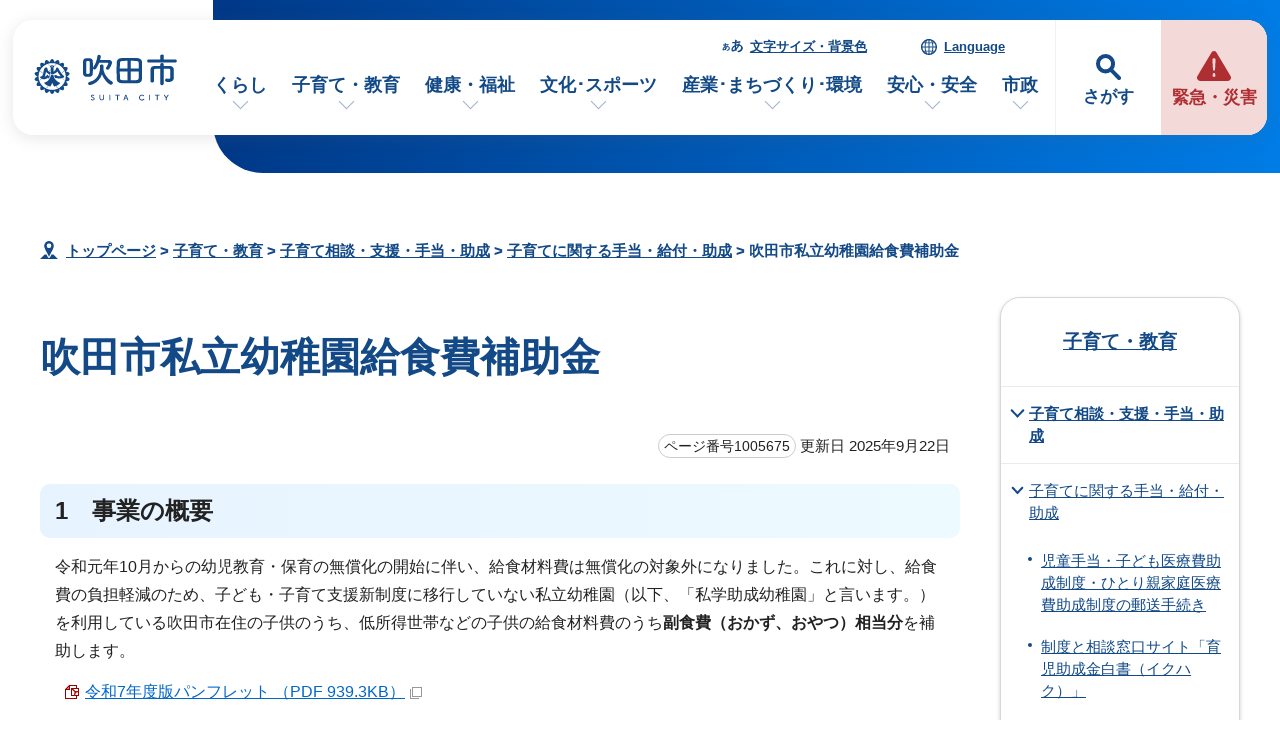

--- FILE ---
content_type: text/html
request_url: https://www.city.suita.osaka.jp/kosodate/1018219/1018222/1005675.html
body_size: 47678
content:
<!DOCTYPE html>
<html lang="ja">
<head prefix="og: http://ogp.me/ns# fb: http://ogp.me/ns/fb# article: http://ogp.me/ns/article#">
<meta charset="UTF-8">
<!-- Google tag (gtag.js) -->
<script async src="https://www.googletagmanager.com/gtag/js?id=G-46RRYW6G6J"></script>
<script>
window.dataLayer = window.dataLayer || [];
function gtag(){dataLayer.push(arguments);}
gtag('js', new Date());

gtag('config', 'G-46RRYW6G6J');
</script>
<meta name="viewport" content="width=device-width,initial-scale=1.0,minimum-scale=1.0,maximum-scale=2.0,user-scalable=yes,viewport-fit=cover">
<title>吹田市私立幼稚園給食費補助金｜吹田市公式ウェブサイト</title>
<meta name="keywords" content="吹田市公式ウェブサイト,吹田市,suita">
<meta name="meta-pankuzu" content="トップページ→子育て・教育→子育て相談・支援・手当・助成→子育てに関する手当・給付・助成→">
<meta name="modified_date" content="2025年9月22日">
<!--[if lt IE 9]>
<script src="../../../_template_/_site_/_default_/_res/js/html5shiv-printshiv.min.js"></script>
<![endif]-->
<meta property="og:title" content="吹田市私立幼稚園給食費補助金｜吹田市公式ウェブサイト">
<meta property="og:type" content="article">
<meta property="og:description" content="吹田市公式ウェブサイト">
<meta property="og:url" content="https://www.city.suita.osaka.jp/kosodate/1018219/1018222/1005675.html">
<meta name="twitter:card" content="summary">
<meta property="og:image" content="https://www.city.suita.osaka.jp/_template_/_site_/_default_/_res/images/sns/ogimage.png">
<meta property="og:site_name" content="吹田市公式ウェブサイト">
<meta property="og:locale" content="ja_JP">
<script src="../../../_template_/_site_/_default_/_res/js/jquery-3.5.1.min.js"></script>
<script>
//<!--
var FI = {};
FI.jQuery = jQuery.noConflict(true);
FI.smpcss = "../../../_template_/_site_/_default_/_res/design/default_smp.css?z";
FI.smpcss2 = "../../../_template_/_site_/_default_/_res/dummy.css";
FI.ads_banner_analytics = true;
FI.open_data_analytics = true;
FI.open_new_window = true;
//-->
</script>
<script>
<!--
FI.my_page_url = window.location.href.split(/[#]/)[0];
FI.my_page_title = "吹田市私立幼稚園給食費補助金";
// -->
</script>
<script src="../../../_template_/_site_/_default_/_res/js/recommend.js"></script>
<script src="../../../_template_/_site_/_default_/_res/js/smp.js?z"></script>
<script src="../../../_template_/_site_/_default_/_res/js/over.js" async></script>
<script src="../../../_template_/_site_/_default_/_res/js/dropdown_menu.js" defer></script>
<script src="../../../_template_/_site_/_default_/_res/js/common.js" defer></script>
<script src="../../../_template_/_site_/_default_/_res/js/pagetop_fade.js" defer></script>
<script src="../../../_template_/_site_/_default_/_res/js/articleall.js" async></script>
<script src="../../../_template_/_site_/_default_/_res/js/init.js"></script>
<script src="../../../_template_/_site_/_default_/_res/js/fm_util.js" async></script>
<link id="cmncss" href="../../../_template_/_site_/_default_/_res/design/default.css?z" rel="stylesheet" type="text/css" class="pconly">
<link id="printcss" href="../../../_template_/_site_/_default_/_res/print_dummy.css" rel="stylesheet" type="text/css" class="pconly">
<script src="../../../_template_/_site_/_default_/_res/js/id.js" async></script>
<link id="bgcss" href="../../../_template_/_site_/_default_/_res/dummy.css" rel="stylesheet" type="text/css" class="pconly">
<script>
//<!--
var bgcss1 = "../../../_template_/_site_/_default_/_res/a.css";
var bgcss2 = "../../../_template_/_site_/_default_/_res/b.css";
var bgcss3 = "../../../_template_/_site_/_default_/_res/c.css";
var bgcss4 = "../../../_template_/_site_/_default_/_res/dummy.css";
// -->
</script>
<script src="https://suita.ficsc.info/suita/pages/template/include/js/jquery.min.js"></script>
<script src="https://suita.ficsc.info/suita/pages/template/include/js/jquery_suggest.js"></script>
<script>
//<!--
var qzcjQuery = jQuery.noConflict(true);
//-->
</script>
<link href="https://suita.ficsc.info/suita/pages/template/include/css/suggest.css" rel="stylesheet" type="text/css">
<script>
//<!--
qzcjQuery(
function(){
qzcjQuery("#key").suggest(
"https://suita.ficsc.info/suita/js/suggest.htm",
{
delay:400,
minchars:1,
top:-1,
left:0,
width_adjust:-2,
autowidth: true,
datatype: "jsonp",
metachars:" +^!() \u3000,\""
}
);
}
);
//-->
</script>
<link rel="apple-touch-icon-precomposed" href="../../../_template_/_site_/_default_/_res/images/apple-touch-icon-precomposed.png">
<link rel="shortcut icon" href="../../../_template_/_site_/_default_/_res/favicon.ico" type="image/vnd.microsoft.icon">
<link rel="icon" href="../../../_template_/_site_/_default_/_res/favicon.ico" type="image/vnd.microsoft.icon">
</head>
<body>
<noscript>
<p class="scriptmessage">当ホームページではjavascriptを使用しています。 javascriptの使用を有効にしなければ、一部の機能が正確に動作しない恐れがあります。お手数ですがjavascriptの使用を有効にしてください。</p>
</noscript>
<div id="wrapbg">
<div id="wrap">
<header id="headerbg" role="banner">
<div id="blockskip" class="pconly"><a href="#HONBUN">エンターキーを押すと、ナビゲーション部分をスキップし本文へ移動します。</a></div>
<div id="headerwrap">
<div id="header">
<div id="tlogo">
<p><a href="https://www.city.suita.osaka.jp/"><img src="../../../_template_/_site_/_default_/_res/design/images/header/tlogo.svg" alt="吹田市公式ウェブサイトトップページ" width="152" height="52"></a></p>
</div>
<div id="purpose" class="pscatebox">
<div class="pscate">
<button class="tismenu" aria-expanded="false" aria-controls="purposemenu">さがす</button>
<div id="purposemenu" class="navi" aria-hidden="true">
<div id="purposemenubg">
<div class="menusearch">
<div id="headsearchmenu" class="clearfix">
<div id="headsearch1">
<h2>サイト内検索</h2>
<div id="formwrap">
<form action="https://suita.ficsc.info/suita/search.htm" id="search" method="get" name="search" role="search">
<input autocomplete="off" id="key" name="key" size="20" type="text" value="" title="サイト内検索" placeholder="キーワードを入力してください"><input class="submit" name="検索" type="submit" value="検索">
</form>
<div class="howtobg">
<p class="howto"><a href="../../../about/site/keysearch.html"><img src="../../../_template_/_site_/_default_/_res/design/images/top/howtosearch.svg" alt="サイト内検索の使い方" width="40" height="40"></a></p>
</div>
<!-- ▲▲▲ END formwrap ▲▲▲ --></div>
<!-- ▲▲▲ END headsearch1 ▲▲▲ --></div>
<div id="headsearch2">
<h2>ページ番号検索</h2>
<div class="navidetail">
<form name="idform" id="idform" action="idform">
<input type="text" maxlength="7" name="idtxt" value="" id="kohoid" title="ページ番号検索" placeholder="7桁のページ番号を数字で入力"><input type="submit" value="表示" id="idbtn">
</form>
<div class="howtobg">
<p class="howto"><a href="../../../about/site/idsearch.html"><img src="../../../_template_/_site_/_default_/_res/design/images/top/howtosearch.svg" alt="ページ番号検索の使い方" width="40" height="40"></a></p>
</div>
<!-- ▲▲▲ END navidetail ▲▲▲ --></div>
<!-- ▲▲▲ END headsearch2 ▲▲▲ --></div>
<!-- ▲▲▲ END headsearchmenu ▲▲▲ --></div>
<h2>情報をさがす</h2>
<ul>
<li><a href="../../../1000123/index.html">よくある質問</a></li>
<li><a href="../../../sitemap.html">サイトマップ</a></li>
</ul>
<dl id="purposemenu1">
<dt><span>市民のかた</span></dt><dd>
<ul class="flexstyle1 large">
<li class="imglink"><a href="/1020095/1021875/index.html"><img src="/_res/projects/default_project/_page_/001/000/001/info/finfo_01.svg" alt="" width="" height=""><span>手続きを探す</span></a></li><li class="imglink"><a href="/1020095/1016970/index.html"><img src="/_res/projects/default_project/_page_/001/000/001/info/finfo/finfo_02.svg" alt="" width="" height=""><span>くらしの場面から探す</span></a></li><li class="imglink"><a href="/shisei/shisetsu/index.html"><img src="/_res/projects/default_project/_page_/001/000/001/info/finfo/finfo_03.svg" alt="" width="" height=""><span>施設案内・施設予約</span></a></li><li class="imglink"><a href="/kurashi/1018418/index.html"><img src="/_res/projects/default_project/_page_/001/000/001/info/finfo/finfo_04.svg" alt="" width="" height=""><span>ごみ出し・リサイクル</span></a></li>
</ul>
<ul class="flexstyle1 small">
<li class="imglink"><a href="/shisei/organization/index.html"><img src="/_res/projects/default_project/_page_/001/000/001/info/finfo/finfo_05.svg" alt="" width="" height=""><span>市の組織から探す</span></a></li><li class="imglink"><a href="/event_calendar.html"><img src="/_res/projects/default_project/_page_/001/000/001/info/finfo/finfo_11.svg" alt="" width="" height=""><span>イベントを探す</span></a></li><li class="imglink"><a href="/1020095/1022690/index.html"><img src="/_res/projects/default_project/_page_/001/000/001/info/finfo/finfo_06.svg" alt="" width="" height=""><span>支援・助成を探す</span></a></li><li class="imglink"><a href="/shisei/1019105/index.html"><img src="/_res/projects/default_project/_page_/001/000/001/info/finfo/finfo_07.svg" alt="" width="" height=""><span>オンラインサービス</span></a></li><li class="imglink"><a href="/1020095/1021991/index.html"><img src="/_res/projects/default_project/_page_/001/000/001/info/finfo/finfo_08.svg" alt="" width="" height=""><span>乗り物・すいすいバス</span></a></li><li class="imglink"><a href="/kurashi/1018593/index.html"><img src="/_res/projects/default_project/_page_/001/000/001/info/finfo/finfo_09.svg" alt="" width="" height=""><span>相談窓口・よくある質問</span></a></li>
</ul>
</dd>
<!-- ▲▲▲ END purposemenu1 ▲▲▲ --></dl>
<dl id="purposemenu2">
<dt><span>事業者のかた</span></dt><dd>
<ul class="flexstyle1 large">
<li class="imglink"><a href="/1020095/business/index.html"><img src="/_res/projects/default_project/_page_/001/000/001/info/ginfo_01.svg" alt="" width="" height=""><span>事業者向けトップページ</span></a></li><li class="imglink"><a href="/sangyo/1017983/index.html"><img src="/_res/projects/default_project/_page_/001/000/001/info/ginfo_02.svg" alt="" width="" height=""><span>入札・事業者募集<br></span></a></li><li class="imglink"><a href="/1020095/business/1022658/index.html"><img src="/_res/projects/default_project/_page_/001/000/001/info/ginfo_03.svg" alt="" width="" height=""><span>事業者向け支援・相談<br></span></a></li><li class="imglink"><a href="/1020095/business/1022661/index.html"><img src="/_res/projects/default_project/_page_/001/000/001/info/ginfo_04.svg" alt="" width="" height=""><span>事業所ごみ・環境<br></span></a></li>
</ul>
<ul class="flexstyle1 small">
<li class="imglink"><a href="/1020095/business/1022696/index.html"><img src="/_res/projects/default_project/_page_/001/000/001/info/ginfo_05.svg" alt="" width="" height=""><span>福祉・保健・医療</span></a></li><li class="imglink"><a href="/1020095/business/1022697/index.html"><img src="/_res/projects/default_project/_page_/001/000/001/info/ginfo_06.svg" alt="" width="" height=""><span>産業・商工・労働</span></a></li><li class="imglink"><a href="/1020095/business/1022698/index.html"><img src="/_res/projects/default_project/_page_/001/000/001/info/ginfo_07.svg" alt="" width="" height=""><span>建築・開発・土地</span></a></li><li class="imglink"><a href="/1020095/business/1022699/index.html"><img src="/_res/projects/default_project/_page_/001/000/001/info/ginfo_08.svg" alt="" width="" height=""><span>都市整備</span></a></li><li class="imglink"><a href="/1020095/business/1022700/index.html"><img src="/_res/projects/default_project/_page_/001/000/001/info/ginfo_09.svg" alt="" width="" height=""><span>防災・消防</span></a></li><li class="imglink"><a href="/1020095/business/1022701/index.html"><img src="/_res/projects/default_project/_page_/001/000/001/info/ginfo_10.svg" alt="" width="" height=""><span>税金・法人の設立</span></a></li>
</ul>
</dd>
<!-- ▲▲▲ END purposemenu2 ▲▲▲ --></dl>
</div>
<button class="psclose">閉じる</button>
</div>
</div>
</div>
</div>
<div id="emergency">
<p><a href="../../../1016973/index.html"><span>緊急・災害</span></a></p>
</div>
<div id="util">
<div id="util2">
<ul class="clearfix">
<li><a href="../../../about/site/usability.html">文字サイズ・背景色</a></li>
<li lang="en"><a href="../../../about/foreignlanguage.html">Language</a></li>
</ul>
</div>
<nav id="gnavibg" role="navigation" aria-label="メインメニュー">
<div id="gnavi">
<ul id="topscate" class="clearfix">
<li class="scate scate1">
<button class="tismenu pconly" aria-expanded="false" aria-controls="list1">くらし</button>
<div id="list1" class="navi" aria-hidden="true">
<div class="gnavilower clearfix">
<p class="gnavidetail"><a href="../../../kurashi/index.html">くらし<span class="pconly">トップ</span></a></p>
<button class="gnaviclose pconly">閉じる</button>
<!-- ▲▲▲ END gnavilower ▲▲▲ --></div>
<ul class="clearfix pconly">
<li><a href="/kurashi/1018370/index.html">戸籍・住民票・マイナンバー</a></li>
<li><a href="/kurashi/1018404/index.html">税金</a></li>
<li><a href="/kurashi/1018418/index.html">環境・ごみ・リサイクル</a></li>
<li><a href="/kurashi/1018398/index.html">国民年金</a></li>
<li><a href="/kenko/1018391/index.html">国民健康保険</a></li>
<li><a href="/kenko/1018402/index.html">後期高齢者医療</a></li>
<li><a href="/kurashi/1018513/index.html">水道</a></li>
<li><a href="/kurashi/1018541/index.html">下水道</a></li>
<li><a href="/kurashi/1018501/index.html">住まい・生活環境・動物</a></li>
<li><a href="/kurashi/1018485/index.html">自転車・自動車・公共交通</a></li>
<li><a href="/kurashi/1018560/index.html">就職・仕事</a></li>
<li><a href="/kurashi/1018566/index.html">市民活動・自治会</a></li>
<li><a href="/kurashi/1018573/index.html">人権・平和・男女共同参画</a></li>
<li><a href="/kurashi/1018346/index.html">多文化共生</a></li>
<li><a href="/kurashi/1018593/index.html">相談・消費生活</a></li>
<li><a href="/dl-list/index.html">申請書ダウンロード</a></li>
</ul>
<!-- ▲▲▲ END navi ▲▲▲ --></div>
<!-- ▲▲▲ END scate ▲▲▲ --></li>
<li class="scate scate2">
<button class="tismenu pconly" aria-expanded="false" aria-controls="list2">子育て・教育</button>
<div id="list2" class="navi" aria-hidden="true">
<div class="gnavilower clearfix">
<p class="gnavidetail"><a href="../../../kosodate/index.html">子育て・教育<span class="pconly">トップ</span></a></p>
<button class="gnaviclose pconly">閉じる</button>
<!-- ▲▲▲ END gnavilower ▲▲▲ --></div>
<ul class="clearfix pconly">
<li><a href="/kosodate/1020086.html">子育て応援サイト「すくすく」</a></li>
<li><a href="/kosodate/1018205/index.html">妊娠・出産</a></li>
<li><a href="/kosodate/1018219/index.html">子育て相談・支援・手当・助成</a></li>
<li><a href="/kosodate/1018226/index.html">子どもの健診・予防接種・急病</a></li>
<li><a href="/kosodate/1018230/index.html">就学前児童の通園施設(保育所・幼稚園・認定こども園)</a></li>
<li><a href="/kosodate/1018257/index.html">子育て関連施設・活動</a></li>
<li><a href="/kosodate/1020164/index.html">子育て施策</a></li>
<li><a href="/kosodate/1018281/index.html">学校</a></li>
<li><a href="/kosodate/1021219/index.html">図書館</a></li>
<li><a href="/kosodate/1018359/index.html">生涯学習・公民館</a></li>
<li><a href="/kosodate/1018331/index.html">青少年</a></li>
<li><a href="/kosodate/1018299/index.html">教育委員会</a></li>
</ul>
<!-- ▲▲▲ END navi ▲▲▲ --></div>
<!-- ▲▲▲ END scate ▲▲▲ --></li>
<li class="scate scate3">
<button class="tismenu pconly" aria-expanded="false" aria-controls="list3">健康・福祉</button>
<div id="list3" class="navi" aria-hidden="true">
<div class="gnavilower clearfix">
<p class="gnavidetail"><a href="../../../kenko/index.html">健康・福祉<span class="pconly">トップ</span></a></p>
<button class="gnaviclose pconly">閉じる</button>
<!-- ▲▲▲ END gnavilower ▲▲▲ --></div>
<ul class="clearfix pconly">
<li><a href="/kenko/1018600/index.html">健康・医療</a></li>
<li><a href="/kenko/1018391/index.html">国民健康保険</a></li>
<li><a href="/kenko/1018402/index.html">後期高齢者医療</a></li>
<li><a href="/kenko/1018645/index.html">食品衛生・環境衛生</a></li>
<li><a href="/kenko/1018656/index.html">高齢者福祉</a></li>
<li><a href="/kenko/1018701/index.html">介護保険</a></li>
<li><a href="/kenko/1018669/index.html">障がい者福祉</a></li>
<li><a href="/kenko/1018735/index.html">生活保護・社会福祉</a></li>
<li><a href="/kenko/1018719/index.html">社会福祉法人等の認可・指導監査</a></li>
<li><a href="/kenko/1018092/index.html">北大阪健康医療都市(健都)のまちづくり</a></li>
</ul>
<!-- ▲▲▲ END navi ▲▲▲ --></div>
<!-- ▲▲▲ END scate ▲▲▲ --></li>
<li class="scate scate4">
<button class="tismenu pconly" aria-expanded="false" aria-controls="list4">文化･スポーツ</button>
<div id="list4" class="navi" aria-hidden="true">
<div class="gnavilower clearfix">
<p class="gnavidetail"><a href="../../../bunka/index.html">文化･スポーツ<span class="pconly">トップ</span></a></p>
<button class="gnaviclose pconly">閉じる</button>
<!-- ▲▲▲ END gnavilower ▲▲▲ --></div>
<ul class="clearfix pconly">
<li><a href="/bunka/1018338/index.html">文化・芸術・歴史</a></li>
<li><a href="/bunka/1018347/index.html">スポーツ</a></li>
<li><a href="/bunka/1018354/index.html">観光・レジャー</a></li>
<li><a href="/kosodate/1018359/index.html">生涯学習</a></li>
<li><a href="/kurashi/1018566/1018364/index.html">ボランティア・NPO</a></li>
</ul>
<!-- ▲▲▲ END navi ▲▲▲ --></div>
<!-- ▲▲▲ END scate ▲▲▲ --></li>
<li class="scate scate5">
<button class="tismenu pconly" aria-expanded="false" aria-controls="list5">産業･まちづくり･環境</button>
<div id="list5" class="navi" aria-hidden="true">
<div class="gnavilower clearfix">
<p class="gnavidetail"><a href="../../../sangyo/index.html">産業･まちづくり･環境<span class="pconly">トップ</span></a></p>
<button class="gnaviclose pconly">閉じる</button>
<!-- ▲▲▲ END gnavilower ▲▲▲ --></div>
<ul class="clearfix pconly">
<li><a href="/sangyo/1017983/index.html">入札・事業者募集・契約</a></li>
<li><a href="/sangyo/1018028/index.html">企業支援・産業振興・補助金</a></li>
<li><a href="/sangyo/1018074/index.html">雇用・労働</a></li>
<li><a href="/sangyo/1018060/index.html">農業</a></li>
<li><a href="/sangyo/1017979/index.html">まちづくり(都市計画・都市整備)</a></li>
<li><a href="/sangyo/1018186/index.html">道路・交通</a></li>
<li><a href="/sangyo/1018152/index.html">公園・みどり・自然</a></li>
<li><a href="/sangyo/1018079/index.html">環境の保全と創造</a></li>
<li><a href="/sangyo/1018085/index.html">事業者の税金・マイナンバー</a></li>
</ul>
<!-- ▲▲▲ END navi ▲▲▲ --></div>
<!-- ▲▲▲ END scate ▲▲▲ --></li>
<li class="scate scate6">
<button class="tismenu pconly" aria-expanded="false" aria-controls="list6">安心・安全</button>
<div id="list6" class="navi" aria-hidden="true">
<div class="gnavilower clearfix">
<p class="gnavidetail"><a href="../../../anzen/index.html">安心・安全<span class="pconly">トップ</span></a></p>
<button class="gnaviclose pconly">閉じる</button>
<!-- ▲▲▲ END gnavilower ▲▲▲ --></div>
<ul class="clearfix pconly">
<li><a href="/anzen/1017894/index.html">防災</a></li>
<li><a href="/anzen/1017971/index.html">防犯・交通安全</a></li>
<li><a href="/anzen/1017917/index.html">吹田市消防本部</a></li>
<li><a href="/kurashi/1018593/1017975/index.html">消費生活</a></li>
</ul>
<!-- ▲▲▲ END navi ▲▲▲ --></div>
<!-- ▲▲▲ END scate ▲▲▲ --></li>
<li class="scate scate7">
<button class="tismenu pconly" aria-expanded="false" aria-controls="list7">市政</button>
<div id="list7" class="navi" aria-hidden="true">
<div class="gnavilower clearfix">
<p class="gnavidetail"><a href="../../../shisei/index.html">市政<span class="pconly">トップ</span></a></p>
<button class="gnaviclose pconly">閉じる</button>
<!-- ▲▲▲ END gnavilower ▲▲▲ --></div>
<ul class="clearfix pconly">
<li><a href="/shisei/1018754/index.html">吹田市の紹介</a></li>
<li><a href="/shisei/organization/index.html">市の組織・各課のご案内</a></li>
<li><a href="/shisei/shisetsu/index.html">施設案内・施設予約</a></li>
<li><a href="/shisei/1018782/index.html">ようこそ市長室</a></li>
<li><a href="/shigikai/index.html">吹田市議会</a></li>
<li><a href="/shisei/1018811/index.html">市の政策と計画・行政運営</a></li>
<li><a href="/shisei/1018870/index.html">市の財政・会計</a></li>
<li><a href="/shisei/1018880/index.html">広報・シティプロモーション</a></li>
<li><a href="/shisei/1018939/index.html">市民の声・広聴</a></li>
<li><a href="/shisei/1020093/index.html">条例・規則</a></li>
<li><a href="/shisei/1019072/index.html">情報公開・個人情報保護</a></li>
<li><a href="/shisei/1020209/index.html">行政手続・行政不服審査制度</a></li>
<li><a href="/shisei/1019064/index.html">指定管理者制度</a></li>
<li><a href="/shisei/1018951/index.html">審議会等</a></li>
<li><a href="/shisei/1019085/index.html">人事・職員採用</a></li>
<li><a href="/shisei/1019075/index.html">統計・調査</a></li>
<li><a href="/shisei/1019095/index.html">選挙</a></li>
<li><a href="/shisei/1019101/index.html">監査</a></li>
<li><a href="/shisei/1019105/index.html">オンラインサービス</a></li>
</ul>
<!-- ▲▲▲ END navi ▲▲▲ --></div>
<!-- ▲▲▲ END scate ▲▲▲ --></li>
</ul>
</div>
</nav>
</div>
</div>
</div>
</header>
<hr class="hide">
<nav id="tpath" role="navigation" aria-label="現在の位置">
<p><img alt="現在の位置" height="32" src="../../../_template_/_site_/_default_/_res/design/images/content/mark_tpath.svg">&nbsp;
<a href="https://www.city.suita.osaka.jp/">トップページ</a> &gt;
<a href="../../../kosodate/index.html">子育て・教育</a> &gt;
<a href="../../../kosodate/1018219/index.html">子育て相談・支援・手当・助成</a> &gt;
<a href="../../../kosodate/1018219/1018222/index.html">子育てに関する手当・給付・助成</a> &gt;
吹田市私立幼稚園給食費補助金
</p>
</nav>
<hr class="hide">
<div id="pagebody" class="clearfix lnaviright">
<p class="skip"><a id="HONBUN">ここから本文です。</a></p>
<main id="page" role="main">
<article id="content">
<div id="voice">
<h1>吹田市私立幼稚園給食費補助金</h1>
<div class="box">
<p class="update">
<span class="idnumber">ページ番号1005675</span>
更新日
2025年9月22日
</p>
<!-- ▲▲▲ END box ▲▲▲ --></div>
<h2>1　事業の概要</h2>
<p>令和元年10月からの幼児教育・保育の無償化の開始に伴い、給食材料費は無償化の対象外になりました。これに対し、給食費の負担軽減のため、子ども・子育て支援新制度に移行していない私立幼稚園（以下、「私学助成幼稚園」と言います。）を利用している吹田市在住の子供のうち、低所得世帯などの子供の給食材料費のうち<strong>副食費（おかず、おやつ）相当分</strong>を補助します。</p><ul class="objectlink"><li class="pdf">
<a href="../../../_res/projects/default_project/_page_/001/005/675/R7kyusyokuhi.pdf" target="_blank">令和7年度版パンフレット （PDF 939.3KB）<img src="../../../_template_/_site_/_default_/_res/images/parts/newwin1.gif" alt="新しいウィンドウで開きます" width="12" height="11" class="external"></a>
</li></ul><h2>2　対象者</h2>
<p>吹田市から施設等利用給付認定（新1・2・3号認定）を受け、私学助成幼稚園を利用しており、次の補助要件の<strong>いずれかに</strong>該当する子供。前期分（4～8月分）と後期分（9～3月分）で対象者が異なります。</p>
<h3>補助要件</h3>
<table>
<thead>
<tr>
<th scope="row">&nbsp;</th>
<th scope="col">前期分（4～8月分）</th>
<th scope="col">後期分（9～3月分）</th>
</tr>
</thead>
<tbody>
<tr>
<th scope="row">1</th>
<td>父母の<strong>令和6年度</strong>の市町村民税所得割額の父母の合計額が77,101円未満である世帯の子供※1・2</td>
<td>父母の<b>令和7年度</b>の市町村民税所得割額の父母の合計額が77,101円未満である世帯の子供※2</td>
</tr>
<tr>
<th scope="row">2</th>
<td>所得階層に関わらず、小学校3年生までのきょうだい※3からカウントして第3子以降となる子供</td>
<td>所得階層に関わらず、小学校3年生までのきょうだい※3からカウントして第3子以降となる子供</td>
</tr>
<tr>
<th scope="row">3</th>
<td>生活保護受給世帯又は里親に委託されている子供※4</td>
<td>生活保護受給世帯又は里親に委託されている子供※4</td>
</tr>
</tbody>
</table>
<ol>
<li>市町村民税所得割額は、税額控除のうち調整控除を控除し、それ以外の税額控除（寄附金税額控除、住宅借入金等特別税額控除など）を控除する前のもので審査します。</li>
<li>祖父母と同居している方で、①令和5年中の父母又はひとり親の収入が100万円未満、②父母又はひとり親の直近2か月の月収が8.4万円未満、③祖父母の令和5年中の収入の合計が300万円以上、のすべてに該当する場合は、祖父母の市町村民税所得割額で判断します。</li>
<li>小学校就学前のきょうだいは、認可保育所・認定こども園・幼稚園・企業主導型保育事業・障がい児通所施設等を利用する児童に限ります。</li>
<li>該当する場合は、吹田市の保育幼稚園室利用費担当までご連絡ください。</li>
<li>補助対象となるのは吹田市から施設等利用給付認定を受けている期間に限ります。認定が切れた場合は、補助対象になりません。途中転園・市外転出された場合は、原則として月割計算にて支給します。</li>
<li>市民税に税額変更等があり対象者の要件を満たさなくなった場合は、補助金の交付ができません。</li>
</ol><h2>3　補助金額</h2>
<p><strong>給食費のうち副食費（おかず、おやつ）相当額として保護者が負担する額（補助上限額：月額4,900円）</strong></p>
<ul>
<li>主食費（ごはん・パン）は対象になりません。</li>
<li>施設に支払う副食費相当額と補助上限額を比較して、いずれか低い方の金額を補助金額とします。</li>
<li>補助上限額を超えた給食費は保護者の方のご負担となります。</li>
<li>給食費に未納がある場合や、教育時間前後や長期休業期間中の預かり保育での給食材料費は対象外です。</li>
<li>上限額を超過した月の超過費用を他の月の補助対象経費とすることはできません。</li>
<li>減額があった月については、減額後の金額と補助上限額4,900円を比較して低い方の額を支給します。給食費が発生しなかった月については、補助金額の支給はありません。</li>
</ul><h2>4　申請方法等</h2>
<p>補助金の対象者の方には吹田市からお知らせをお送りします。その後、給食費の領収実績を園へ確認させていただいた後に、対象者の方へ交付申請案内をお送りしますので、期限までに以下の申請フォームから、吹田市児童部保育幼稚園室へオンライン申請手続を行ってください。期限を過ぎますと支払いができなくなる場合がありますのでご了承ください。</p><ul class="objectlink"><li>
<a href="https://logoform.jp/form/D9jv/1211742" target="_blank">吹田市私立幼稚園給食費補助金交付申請フォーム<span class="small">（外部リンク）</span><img src="../../../_template_/_site_/_default_/_res/images/parts/newwin1.gif" alt="新しいウィンドウで開きます" width="12" height="11" class="external"></a>
<br>申請フォーム(前期分)は令和7年9月30日（火曜）までアクセスできます。
</li></ul><h2>5　課税関係書類の提出について</h2>
<p>給食費補助金の対象者を審査するにあたって、課税関係書類（マイナンバーカードのコピー、住民税課税証明書、市民税・府民税の申告、海外及び国内での収入を証する書類）の提出が必要な場合があります。必要な方にはご案内をお送りしますのでご提出をお願いします。</p>
<ul>
<li>補助要件に該当しない場合は、課税関係書類を提出いただく必要はございません。</li>
<li>提出期限までに課税関係書類の提出がない場合は、補助対象外として取り扱います。また、課税関係書類を提出いただいた場合でも、補助要件に該当しない場合は補助対象外となります。</li>
</ul>
<h3>参考資料</h3><ul class="objectlink"><li class="pdf">
<a href="../../../_res/projects/default_project/_page_/001/005/675/R7mynumber.pdf" target="_blank">個人番号（マイナンバー）に関する届出書 （PDF 402.5KB）<img src="../../../_template_/_site_/_default_/_res/images/parts/newwin1.gif" alt="新しいウィンドウで開きます" width="12" height="11" class="external"></a>
</li>
<li class="pdf">
<a href="../../../_res/projects/default_project/_page_/001/005/675/R7_kaigai.pdf" target="_blank">海外収入証明書 （PDF 50.2KB）<img src="../../../_template_/_site_/_default_/_res/images/parts/newwin1.gif" alt="新しいウィンドウで開きます" width="12" height="11" class="external"></a>
</li>
<li class="pdf">
<a href="../../../_res/projects/default_project/_page_/001/005/675/R7_kaigai_sample.pdf.pdf" target="_blank">海外収入証明書（記入例） （PDF 87.2KB）<img src="../../../_template_/_site_/_default_/_res/images/parts/newwin1.gif" alt="新しいウィンドウで開きます" width="12" height="11" class="external"></a>
</li>
</ul>
<div class="plugin pconly">
<p>PDFファイルをご覧いただくには、「Adobe Acrobat Reader（R）」が必要です。お持ちでない方は<a href="https://get.adobe.com/jp/reader/" target="_blank">アドビ社のサイト（外部リンク）</a>からダウンロード（無料）してください。</p>
</div>
<div id="reference">
<h2><span>このページに関する</span>お問い合わせ</h2>
<p><span class="department">児童部　<span class="division">保育幼稚園室</span></span><br>
〒564-8550　大阪府吹田市泉町1丁目3番40号 (低層棟2階 217番窓口)<br>
電話番号：<br>
【入園】 06-6384-1592<br>
【経理】【整備】 06-6155-5486<br>
【総務】 06-6384-1541<br>
ファクス番号：06-6384-2105<br>
<a class="mail" href="https://www.city.suita.osaka.jp/cgi-bin/contacts/G0600500000">お問い合わせは専用フォームをご利用ください。</a></p>
</div>
<div id="pagequest">
<h2>ご意見をお聞かせください</h2>

<form accept-charset="UTF-8" action="https://www.city.suita.osaka.jp/cgi-bin/quick-enquetes/G0600500000" method="post"><input name="confirming" type="hidden" value="false" /> <input name="page_title" type="hidden" value="吹田市私立幼稚園給食費補助金" /> <input name="page_url" type="hidden" value="https://www.city.suita.osaka.jp/kosodate/1018219/1018222/1005675.html" />
<fieldset><legend>このページに問題点はありましたか？（複数回答可）</legend> <input id="a0" name="fields[1][checkbox][]" title="このページに問題点はありましたか？（複数回答可）の特にない" type="checkbox" value="特にない" /><label for="a0">特にない</label>　<input id="a1" name="fields[1][checkbox][]" title="このページに問題点はありましたか？（複数回答可）の内容が分かりにくい" type="checkbox" value="内容が分かりにくい" /> <label for="a1">内容が分かりにくい</label>　<input id="a2" name="fields[1][checkbox][]" title="このページに問題点はありましたか？（複数回答可）のページを探しにくい" type="checkbox" value="ページを探しにくい" /> <label for="a2">ページを探しにくい</label>　<input id="a3" name="fields[1][checkbox][]" title="このページに問題点はありましたか？（複数回答可）の情報が少ない" type="checkbox" value="情報が少ない" /> <label for="a3">情報が少ない</label>　<input id="a4" name="fields[1][checkbox][]" title="このページに問題点はありましたか？（複数回答可）の文章量が多い" type="checkbox" value="文章量が多い" /> <label for="a4">文章量が多い</label></fieldset>

<p class="textcenter"><button name="action" type="submit" value="next">送信</button></p>
</form>
</div>
</div>
</article>
</main>
<hr class="hide">
<nav id="lnavi" role="navigation" aria-labelledby="localnav">
<div id="menubg">
<div id="menu" class="articleall">
<h2 id="localnav" class="minus"><a href="../../../kosodate/index.html">子育て・教育</a></h2>
<h3><a href="../../../kosodate/1018219/index.html">子育て相談・支援・手当・助成</a></h3>
<h4><a href="../../../kosodate/1018219/1018222/index.html">子育てに関する手当・給付・助成</a></h4>
<ul class="lmenu">
<li><a href="../../../kosodate/1018219/1018222/1005538.html">児童手当・子ども医療費助成制度・ひとり親家庭医療費助成制度の郵送手続き</a></li>
<li><a href="../../../kosodate/1018219/1018222/1006055.html">制度と相談窓口サイト「育児助成金白書（イクハク）」</a></li>
<li><a href="../../../kosodate/1018219/1018222/1005540.html">児童手当</a></li>
<li><a href="../../../kosodate/1018219/1018222/1040190.html">過去のお知らせ</a></li>
<li><a href="../../../kosodate/1018219/1018222/1039183.html">児童手当の現況届について</a></li>
<li><a href="../../../kosodate/1018219/1018222/1034751.html">令和6年（2024年）9月までの児童手当制度について</a></li>
<li><a href="../../../kosodate/1018219/1018222/1005604.html">子ども医療費助成制度</a></li>
<li><a href="../../../kosodate/1018219/1018222/1005603.html">遺児手当と交通遺児手当</a></li>
<li><a href="../../../kosodate/1018219/1018222/1018223/index.html">小児慢性特定疾病医療費助成制度</a></li>
<li class="choice" aria-current="page">吹田市私立幼稚園給食費補助金</li>
<li><a href="../../../kosodate/1018230/1018245/1018246/index.html">幼児教育・保育の無償化</a></li>
<li><a href="../../../kosodate/1018205/1018206/1025455.html">出産・子育て応援事業</a></li>
</ul>
</div>
</div>
</nav>
</div>
<aside id="supportbg" role="complementary" class="hide">
<div id="support">
<div id="reccomend" class="articleall hide">
<h2 class="minus"><span class="h2title">このページを見た人は次のページも見ています</span></h2>
<ul></ul>
</div>
<!-- ▲▲▲ END support ▲▲▲ --></div>
<!-- ▲▲▲ END supportbg ▲▲▲ --></aside>
<hr class="hide">
<aside id="guidebg" role="complementary">
<div id="guide">
<p class="printbtn pconly"><span class="print"><a href="javascript:void(0);" onclick="print(); return false;">印刷</a></span></p>
<p class="pagetop"><a href="#wrap"><img src="../../../_template_/_site_/_default_/_res/design/images/page/mark_pagetop.svg" alt="このページの先頭へ戻る" width="70" height="70"></a></p>
<ul>
<li><a href="javascript:history.back();" class="pageback">前のページへ戻る</a></li>
<li><a href="https://www.city.suita.osaka.jp/" class="pagehome">トップページへ戻る</a></li>
</ul>
</div>
</aside>
<hr class="hide">
<nav id="jssmpbtmnavi" class="smponly">
<ul>
<li id="jssmpbtmnavi01"></li>
<li id="jssmpbtmnavi02"></li>
<li id="jssmpbtmnavi03"><a href="../../../newslist.html"><span>新着情報</span></a></li>
<li id="jssmpbtmnavi04"><a href="../../../event_calendar.html"><span>イベント</span></a></li>
</ul>
</nav>
<hr class="hide">
<footer id="footerwrap" role="contentinfo">
<div id="footerlink" class="clearfix">
<div class="container">
<div class="footerlink articleall">
<h2 class="plus"><a href="../../../kurashi/index.html">くらし</a></h2>

<ul>
<li><a href="../../../kurashi/1018370/index.html">戸籍・住民票・マイナンバー</a></li>
<li><a href="../../../kurashi/1018404/index.html">税金</a></li>
<li><a href="../../../kurashi/1018418/index.html">環境・ごみ・リサイクル</a></li>
<li><a href="../../../kurashi/1018398/index.html">国民年金</a></li>
<li><a href="../../../kenko/1018391/index.html">国民健康保険</a></li>
<li><a href="../../../kenko/1018402/index.html">後期高齢者医療</a></li>
<li><a href="../../../kurashi/1018513/index.html">水道</a></li>
<li><a href="../../../kurashi/1018541/index.html">下水道</a></li>
<li><a href="../../../kurashi/1018501/index.html">住まい・生活環境・動物</a></li>
<li><a href="../../../kurashi/1018485/index.html">自転車・自動車・公共交通</a></li>
<li><a href="../../../kurashi/1018560/index.html">就職・仕事</a></li>
<li><a href="../../../kurashi/1018566/index.html">市民活動・自治会</a></li>
<li><a href="../../../kurashi/1018573/index.html">人権・平和・男女共同参画</a></li>
<li><a href="../../../kurashi/1018346/index.html">多文化共生</a></li>
<li><a href="../../../kurashi/1018593/index.html">相談・消費生活</a></li>
</ul>
</div>
<div class="footerlink articleall">
<h2 class="plus"><a href="../../../kosodate/index.html">子育て・教育</a></h2>

<ul>
<li><a href="../../../kosodate/1020086.html">子育て応援サイト「すくすく」</a></li>
<li><a href="../../../kosodate/1018205/index.html">妊娠・出産</a></li>
<li><a href="../../../kosodate/1018219/index.html">子育て相談・支援・手当・助成</a></li>
<li><a href="../../../kosodate/1018226/index.html">子どもの健診・予防接種・急病</a></li>
<li><a href="../../../kosodate/1018230/index.html">就学前児童の通園施設(保育所・幼稚園・認定こども園)</a></li>
<li><a href="../../../kosodate/1018257/index.html">子育て関連施設・活動</a></li>
<li><a href="../../../kosodate/1020164/index.html">子育て施策</a></li>
<li><a href="../../../kosodate/1018281/index.html">学校</a></li>
<li><a href="../../../kosodate/1021219/index.html">図書館</a></li>
<li><a href="../../../kosodate/1018359/index.html">生涯学習・公民館</a></li>
<li><a href="../../../kosodate/1018331/index.html">青少年</a></li>
<li><a href="../../../kosodate/1018299/index.html">教育委員会</a></li>
</ul>
</div>
<div class="footerlink articleall">
<h2 class="plus"><a href="../../../kenko/index.html">健康・福祉</a></h2>

<ul>
<li><a href="../../../kenko/1018600/index.html">健康・医療</a></li>
<li><a href="../../../kenko/1018391/index.html">国民健康保険</a></li>
<li><a href="../../../kenko/1018402/index.html">後期高齢者医療</a></li>
<li><a href="../../../kenko/1018645/index.html">食品衛生・環境衛生</a></li>
<li><a href="../../../kenko/1018656/index.html">高齢者福祉</a></li>
<li><a href="../../../kenko/1018701/index.html">介護保険</a></li>
<li><a href="../../../kenko/1018669/index.html">障がい者福祉</a></li>
<li><a href="../../../kenko/1018735/index.html">生活保護・社会福祉</a></li>
<li><a href="../../../kenko/1018719/index.html">社会福祉法人等の認可・指導監査</a></li>
<li><a href="../../../kenko/1018092/index.html">北大阪健康医療都市(健都)のまちづくり</a></li>
</ul>
</div>
<div class="footerlink articleall">
<h2 class="plus"><a href="../../../bunka/index.html">文化・スポーツ</a></h2>
<ul>
<li><a href="../../../bunka/1018338/index.html">文化・芸術・歴史</a></li>
<li><a href="../../../bunka/1018347/index.html">スポーツ</a></li>
<li><a href="../../../bunka/1018354/index.html">観光・レジャー</a></li>
<li><a href="../../../kosodate/1018359/index.html">生涯学習・公民館</a></li>
<li><a href="../../../kurashi/1018566/1018364/index.html">市民公益活動（ボランティア・NPO）</a></li>
</ul>
</div>
<div id="footerlinkgroup">
<div class="footerlink articleall">
<h2 class="plus"><a href="../../../sangyo/index.html">産業・まちづくり・環境</a></h2>

<ul>
<li><a href="../../../sangyo/1017983/index.html">入札・事業者募集・契約</a></li>
<li><a href="../../../sangyo/1018028/index.html">企業支援・産業振興・補助金</a></li>
<li><a href="../../../sangyo/1018074/index.html">雇用・労働</a></li>
<li><a href="../../../sangyo/1018060/index.html">農業</a></li>
<li><a href="../../../sangyo/1017979/index.html">まちづくり(都市計画・都市整備)</a></li>
<li><a href="../../../sangyo/1018186/index.html">道路・交通</a></li>
<li><a href="../../../sangyo/1018152/index.html">公園・みどり・自然</a></li>
<li><a href="../../../sangyo/1018079/index.html">環境の保全と創造</a></li>
<li><a href="../../../sangyo/1018085/index.html">事業者の税金・マイナンバー</a></li>
</ul>
</div>
<div class="footerlink articleall">
<h2 class="plus"><a href="../../../anzen/index.html">安心・安全</a></h2>

<ul>
<li><a href="../../../anzen/1017894/index.html">防災</a></li>
<li><a href="../../../anzen/1017971/index.html">防犯・交通安全</a></li>
<li><a href="../../../anzen/1017917/index.html">吹田市消防本部</a></li>
<li><a href="../../../kurashi/1018593/1017975/index.html">消費生活</a></li>
</ul>
</div>
</div>
<div class="footerlink articleall">
<h2 class="plus"><a href="../../../shisei/index.html">市政</a></h2>

<ul>
<li><a href="../../../shisei/1018754/index.html">吹田市の紹介</a></li>
<li><a href="../../../shisei/organization/index.html">市の組織・各課のご案内</a></li>
<li><a href="../../../shisei/shisetsu/index.html">施設案内・施設予約</a></li>
<li><a href="../../../shisei/1018782/index.html">ようこそ市長室</a></li>
<li><a href="../../../shigikai/index.html">吹田市議会</a></li>
<li><a href="../../../shisei/1018811/index.html">市の政策と計画・行政運営</a></li>
<li><a href="../../../shisei/1018870/index.html">市の財政・会計</a></li>
<li><a href="../../../shisei/1018880/index.html">広報・シティプロモーション</a></li>
<li><a href="../../../shisei/1018939/index.html">市民の声・広聴</a></li>
<li><a href="../../../shisei/1020093/index.html">条例・規則</a></li>
<li><a href="../../../shisei/1019072/index.html">情報公開・個人情報保護</a></li>
<li><a href="../../../shisei/1020209/index.html">行政手続・行政不服審査制度</a></li>
<li><a href="../../../shisei/1019064/index.html">指定管理者制度</a></li>
<li><a href="../../../shisei/1018951/index.html">審議会等</a></li>
<li><a href="../../../shisei/1019085/index.html">人事・職員採用</a></li>
<li><a href="../../../shisei/1019075/index.html">統計・調査</a></li>
<li><a href="../../../shisei/1019095/index.html">選挙</a></li>
<li><a href="../../../shisei/1019101/index.html">監査</a></li>
<li><a href="../../../shisei/1019105/index.html">オンラインサービス</a></li>
</ul>
</div>
</div>
</div>
<div id="footerbg" class="clearfix">
<div id="footer" class="clearfix">
<div id="add" class="clearfix">
<h2>吹田市役所</h2>
<address>
〒564-8550　大阪府吹田市泉町1丁目3番40号<br>
法人番号：6000020272051<br>
代表電話：06-6384-1231<br>
</address>
<p>開庁時間：午前9時から午後5時30分まで<br>
（土曜・日曜・休日、年末年始を除く）</p>
</div>
<p><img src="../../../_template_/_site_/_default_/_res/design/images/footer/map.svg" alt="吹田市は大阪府の北部に位置しています" width="220" height="260"></p>
<div id="addlink" class="clearfix">
<ul>
<li><a href="../../../shisei/1018754/1020203/1012378.html">市役所へのアクセス</a></li>
<li><a href="../../../about/index.html">このサイトについて</a></li>
<li><a href="../../../shisei/1018754/1020203/1012380.html">庁舎案内</a></li>
<li><a href="../../../sitemap.html">サイトマップ</a></li>
<li><a href="../../../shisei/1018754/1020203/1012377.html">昼休み・土・日曜業務</a></li>
<li><a href="../../../about/1012303.html">リンク集</a></li>
</ul>
</div>
<div id="footersnslink" class="clearfix">
<ul>
<li class="imglink"><a href="https://twitter.com/SuitaCity_Osaka" target="_blank"><img src="../../../_template_/_site_/_default_/_res/design/images/footer/footer_x.png" alt="吹田市公式エックス" width="96" height="96"></a></li>
<li class="imglink"><a href="https://page.line.me/suita-city" target="_blank"><img src="../../../_template_/_site_/_default_/_res/design/images/footer/footer_line.png" alt="吹田市公式LINE" width="96" height="96"></a></li>
<li class="imglink"><a href="https://www.facebook.com/suita.city" target="_blank"><img src="../../../_template_/_site_/_default_/_res/design/images/footer/footer_facebook.png" alt="吹田市公式フェイスブック" width="96" height="96"></a></li>
<li class="imglink"><a href="https://www.instagram.com/suitablecity/" target="_blank"><img src="../../../_template_/_site_/_default_/_res/design/images/footer/footer_instagram.png" alt="吹田市公式インスタグラム" width="96" height="96"></a></li>
<li class="imglink"><a href="https://www.youtube.com/user/SuitaCityOffice" target="_blank"><img src="../../../_template_/_site_/_default_/_res/design/images/footer/footer_youtube.png" alt="吹田市公式ユーチューブ" width="96" height="96"></a></li>
</ul>
</div>
</div>
</div>
<div id="copy">
<p lang="en">Copyright &copy; 2022 City of Suita,all rights reserved.</p>
</div>
</footer>
<img src="https://suita.ficsc.info/suita/log.gif" alt="" width="1" height="1" class="log" referrerpolicy="no-referrer-when-downgrade">
<img src="https://suita.ficsc.info/suita/recommend.gif" alt="" width="1" height="1" class="log" referrerpolicy="no-referrer-when-downgrade">
</div>
</div>
<!-- xmldata for linkcheck start
<linkdata>
<pageid>1005675</pageid>
<pagetitle>吹田市私立幼稚園給食費補助金</pagetitle>
<pageurl>https://www.city.suita.osaka.jp/kosodate/1018219/1018222/1005675.html</pageurl>
<device>p</device>
<groupid>G0600500000</groupid>
<groupname>G0600500000　児童部 保育幼稚園室</groupname>
<linktitle></linktitle>
<linkurl></linkurl>
</linkdata>
xmldata for linkcheck end  -->
</body>
</html>


--- FILE ---
content_type: image/svg+xml
request_url: https://www.city.suita.osaka.jp/_res/projects/default_project/_page_/001/000/001/info/ginfo_10.svg
body_size: 3876
content:
<svg id="finfo_20" xmlns="http://www.w3.org/2000/svg" width="72" height="72" viewBox="0 0 72 72">
  <g id="コンポーネント_215_10" data-name="コンポーネント 215 – 10">
    <circle id="楕円形_7" data-name="楕円形 7" cx="36" cy="36" r="36" fill="#edfaff"/>
  </g>
  <g id="グループ_4252" data-name="グループ 4252" transform="translate(-1353 -564)">
    <rect id="長方形_6409" data-name="長方形 6409" width="62" height="62" transform="translate(1358 569)" fill="none"/>
    <g id="グループ_4247" data-name="グループ 4247" transform="translate(846.835 -789.576)">
      <path id="パス_6738" data-name="パス 6738" d="M566.37,1371.213a6.626,6.626,0,0,0-1.674-2.415,4.772,4.772,0,0,0-2.288-1.127,1.494,1.494,0,0,0-.22-.067c-.043-.008-.086-.008-.129-.013a1.549,1.549,0,0,0-.155-.015H530.99a1.438,1.438,0,0,0-.946.368,6.417,6.417,0,0,0-1.733.83,6.6,6.6,0,0,0-1.98,2.177,11.3,11.3,0,0,0-1.282,4.05,29.181,29.181,0,0,0-.238,4.109c0,.909.019,1.759.019,2.487v15.876c0,1.15-.005,2.452-.076,3.748-.023.449-.057.9-.1,1.337h-6.036a1.454,1.454,0,0,0-1.45,1.552,10.953,10.953,0,0,0,.792,3.221,6.638,6.638,0,0,0,1.673,2.415,4.873,4.873,0,0,0,1.448.886l.015.005a1.441,1.441,0,0,0,.886.314h.582c.117.008.236.016.356.016h28.84a1.438,1.438,0,0,0,.157-.016h.486a4.757,4.757,0,0,0,1.926-.389,4.559,4.559,0,0,0,1.349-.915,6.44,6.44,0,0,0,1.455-2.306,15.636,15.636,0,0,0,.874-4.154c.134-1.446.156-2.915.156-4.243,0-.724-.007-1.406-.007-2.013V1381.6c0-.629-.008-1.307-.008-2.01,0-1.124.021-2.313.122-3.447,0-.052.014-.1.018-.154h7.424a1.453,1.453,0,0,0,1.449-1.552A10.938,10.938,0,0,0,566.37,1371.213Zm-11.128,8.374c0,.725.008,1.406.008,2.01v15.335c0,.627.006,1.306.006,2.013,0,1.126-.017,2.323-.1,3.469a12.333,12.333,0,0,1-.92,4.307,2.687,2.687,0,0,1-.788,1.019,1.687,1.687,0,0,1-1.045.307h-.823a2.112,2.112,0,0,1-.6-.121,2.24,2.24,0,0,1-.972-.785,5.9,5.9,0,0,1-.9-2.082c-.083-.341-.134-.642-.162-.85-.015-.1-.024-.185-.029-.237l-.005-.054v-.009h0a1.455,1.455,0,0,0-1.449-1.349H527.567c.016-.185.036-.371.05-.556.114-1.608.12-3.2.12-4.529V1381.6c0-.776-.019-1.619-.019-2.487a28.483,28.483,0,0,1,.156-3.3,11.709,11.709,0,0,1,.457-2.217,6.053,6.053,0,0,1,.593-1.316,3.526,3.526,0,0,1,1.328-1.287,4.794,4.794,0,0,1,2.332-.507h24.251a11.584,11.584,0,0,0-1.321,4.207A35.265,35.265,0,0,0,555.243,1379.586Zm-23.249,25.877h14.224a10.659,10.659,0,0,0,.582,1.867c.1.241.225.485.359.731H522.92a2.111,2.111,0,0,1-.784-.137,2.24,2.24,0,0,1-.972-.785,5.424,5.424,0,0,1-.787-1.676Zm26.851-32.384a4.764,4.764,0,0,1,.98-1.792,2.449,2.449,0,0,1,.839-.584,2.961,2.961,0,0,1,.912-.209,2.107,2.107,0,0,1,.618.123,2.238,2.238,0,0,1,.972.785,5.428,5.428,0,0,1,.787,1.676Z" fill="#124986"/>
      <path id="パス_6739" data-name="パス 6739" d="M555.286,1379.713l-7.353,7.354a.968.968,0,0,0,1.37,1.37l7.354-7.353a.969.969,0,0,0-1.37-1.37Z" transform="translate(-10.801 -4.2)" fill="#124986"/>
      <path id="パス_6740" data-name="パス 6740" d="M546.429,1380.542a2.333,2.333,0,1,0,2.333-2.333A2.334,2.334,0,0,0,546.429,1380.542Zm2.333.4a.4.4,0,1,1,.4-.4A.4.4,0,0,1,548.763,1380.938Z" transform="translate(-10.369 -3.767)" fill="#124986"/>
      <path id="パス_6741" data-name="パス 6741" d="M560.7,1390.143a2.333,2.333,0,1,0-2.333,2.333A2.334,2.334,0,0,0,560.7,1390.143Zm-2.73,0a.4.4,0,1,1,.4.4A.4.4,0,0,1,557.968,1390.143Z" transform="translate(-13.771 -7.169)" fill="#124986"/>
      <path id="パス_6742" data-name="パス 6742" d="M558.416,1398.587H540.226a.969.969,0,0,0,0,1.937h18.191a.969.969,0,1,0,0-1.937Z" transform="translate(-7.828 -10.988)" fill="#124986"/>
      <path id="パス_6743" data-name="パス 6743" d="M558.416,1408.083H540.226a.969.969,0,0,0,0,1.937h18.191a.969.969,0,1,0,0-1.937Z" transform="translate(-7.828 -14.352)" fill="#124986"/>
      <path id="パス_6744" data-name="パス 6744" d="M558.416,1417.58H540.226a.969.969,0,0,0,0,1.937h18.191a.969.969,0,1,0,0-1.937Z" transform="translate(-7.828 -17.717)" fill="#124986"/>
    </g>
  </g>
</svg>


--- FILE ---
content_type: image/svg+xml
request_url: https://www.city.suita.osaka.jp/_res/projects/default_project/_page_/001/000/001/info/finfo/finfo_06.svg
body_size: 3043
content:
<svg xmlns="http://www.w3.org/2000/svg" xmlns:xlink="http://www.w3.org/1999/xlink" width="72" height="72" viewBox="0 0 72 72">
  <defs>
    <clipPath id="clip-path">
      <rect id="長方形_6369" data-name="長方形 6369" width="50" height="43.992" fill="none"/>
    </clipPath>
  </defs>
  <g id="finfo_06" transform="translate(-261 -243)">
    <g id="コンポーネント_215_6" data-name="コンポーネント 215 – 6" transform="translate(261 243)">
      <circle id="楕円形_7" data-name="楕円形 7" cx="36" cy="36" r="36" fill="#edfaff"/>
    </g>
    <g id="コンポーネント_284_2" data-name="コンポーネント 284 – 2" transform="translate(266 248)">
      <rect id="長方形_6031" data-name="長方形 6031" width="62" height="62" fill="none"/>
      <g id="グループ_4230" data-name="グループ 4230" transform="translate(6 9)">
        <g id="グループ_4229" data-name="グループ 4229" transform="translate(0 0)" clip-path="url(#clip-path)">
          <path id="パス_6694" data-name="パス 6694" d="M48.548,40.24a5.184,5.184,0,0,0-6.275-.92l-7.079,3.986a4.319,4.319,0,0,0-4.085-2.924H20.479a14.065,14.065,0,0,0-5.27,1.025L6.31,45H1.444A1.445,1.445,0,0,0,0,46.449v9.926a1.445,1.445,0,0,0,1.445,1.445H33.885A7.6,7.6,0,0,0,38.9,55.931l9.338-8.2a5.183,5.183,0,0,0,.311-7.49m-2.219,5.319-9.337,8.2a4.709,4.709,0,0,1-3.107,1.171h-31V47.894h3.7a1.474,1.474,0,0,0,.541-.105l9.16-3.7a11.163,11.163,0,0,1,4.187-.814H31.11a1.429,1.429,0,1,1,0,2.859H22.381a1.445,1.445,0,0,0,0,2.89H31.11A4.317,4.317,0,0,0,34.885,46.8l8.806-4.959a2.293,2.293,0,0,1,2.638,3.72" transform="translate(0 -13.829)" fill="#124986"/>
          <path id="パス_6695" data-name="パス 6695" d="M32.745,19.808a3.224,3.224,0,0,1,1.529.392,4.784,4.784,0,0,1,1.9,2,7.033,7.033,0,0,1,.8,3.316,1.445,1.445,0,1,0,2.89,0,6.718,6.718,0,0,1,1.349-4.158A4.365,4.365,0,0,1,42.564,20.2a3.22,3.22,0,0,1,1.529-.392,1.445,1.445,0,1,0,0-2.889,3.22,3.22,0,0,1-1.529-.392,4.789,4.789,0,0,1-1.9-2,7.041,7.041,0,0,1-.8-3.316,1.445,1.445,0,1,0-2.89,0,6.719,6.719,0,0,1-1.349,4.158,4.372,4.372,0,0,1-1.351,1.156,3.224,3.224,0,0,1-1.529.392,1.445,1.445,0,1,0,0,2.889m5.677-3.4a8.518,8.518,0,0,0,.527.756,7.621,7.621,0,0,0,1.191,1.2,7.859,7.859,0,0,0-1.723,1.954,8.522,8.522,0,0,0-.527-.756,7.594,7.594,0,0,0-1.191-1.2,7.861,7.861,0,0,0,1.724-1.954" transform="translate(-11.198 -3.494)" fill="#124986"/>
          <path id="パス_6696" data-name="パス 6696" d="M55.634,5.3a1.241,1.241,0,0,1,.59.152,1.978,1.978,0,0,1,.783.828,3.043,3.043,0,0,1,.343,1.433.963.963,0,1,0,1.927,0,2.9,2.9,0,0,1,.576-1.789,1.778,1.778,0,0,1,.55-.472,1.239,1.239,0,0,1,.59-.152.963.963,0,1,0,0-1.927,1.239,1.239,0,0,1-.59-.152A1.982,1.982,0,0,1,59.62,2.4,3.043,3.043,0,0,1,59.276.963a.963.963,0,0,0-1.927,0,2.892,2.892,0,0,1-.576,1.789,1.786,1.786,0,0,1-.55.473,1.241,1.241,0,0,1-.59.152.963.963,0,1,0,0,1.927M58.343,3.95a4.053,4.053,0,0,0,.371.386,3.853,3.853,0,0,0-.4.443c-.012-.015-.02-.033-.032-.048a3.9,3.9,0,0,0-.371-.386,3.975,3.975,0,0,0,.4-.443c.012.015.02.033.031.048" transform="translate(-19.559 0)" fill="#124986"/>
        </g>
      </g>
    </g>
  </g>
</svg>


--- FILE ---
content_type: application/javascript
request_url: https://www.city.suita.osaka.jp/_template_/_site_/_default_/_res/js/recommend.js
body_size: 2296
content:
//------------------------------------------------------------------------------
//	レコメンド機能
//	Copyright (C) 2021 FUTUREINN CO., LTD. All Rights Reserved.
//------------------------------------------------------------------------------

(function(){
  var $ = FI.jQuery;
  //---------------------------------------
  // ▼ 設定
  //---------------------------------------
  // 表示件数
  p_count = 3;
  //---------------------------------------



  var api = "https://suita.ficsc.info/suita/api/recommend.htm?id=";
//  var this_page = location.href;
  var this_page = FI.my_page_url;
  var api_call = api + encodeURIComponent(this_page);

  fetch(api_call, {
    method: "GET",
  })
  .then(function(response) {
    return response.json();
  })
  .then(function(json) {
    var html = "";
    // if json["error"]が存在しない時または存在しても空の時に以下の処理を行う★
    if (json["error"] == 'undefined' || !json["error"]){
      var contents = json["contents"];
      if(contents.length > 0){
        var link_cnt = 0;
        $.each(contents, function(index, content) {
          // 5件のみ表示する
          if(link_cnt < 5){
            // if content["info"]が存在しない時または存在しても空の時にページタイトルをダミーのものとする★
            // ページ名がない場合は出力しない
            if(content["info"] != 'No name found.' && content["name"] != "") {
              html += '<li><a href="' + content["id"] + '">' + content["name"] + '</a></li>';
              link_cnt = link_cnt + 1;
            }
          }
        })
        // 1件も表示するリンクがない時は出力を行わない
        if(link_cnt > 0){
          $("#reccomend ul").html(html);
          // レコメンド、リマインド共通divを表示
          $('#supportbg').show();
          $('#reccomend').show();
        }
      }else{
        // レコメンドページなし
        $('#reccomend').hide();
console.log('レコメンドページなし','error:',json["error"],'contents:',json["contents"]);
      }
    }else{
      // レコメンド情報なし
      $('#reccomend').hide();
console.log('レコメンド情報なし',json["error"]);
    }
    // end
  }).catch(function(error) {
console.log('接続失敗', error);
  });
})();




--- FILE ---
content_type: image/svg+xml
request_url: https://www.city.suita.osaka.jp/_template_/_site_/_default_/_res/design/images/footer/map.svg
body_size: 12303
content:
<?xml version="1.0" encoding="utf-8"?>
<!-- Generator: Adobe Illustrator 26.5.0, SVG Export Plug-In . SVG Version: 6.00 Build 0)  -->
<svg version="1.1" id="レイヤー_1" xmlns="http://www.w3.org/2000/svg" xmlns:xlink="http://www.w3.org/1999/xlink" x="0px"
	 y="0px" viewBox="0 0 220 260" style="enable-background:new 0 0 220 260;" xml:space="preserve">
<style type="text/css">
	.st0{fill:#FFFFFF;}
	.st1{fill:#8AC2B4;}
	.st2{fill:none;stroke:#8AC2B4;stroke-width:3;}
	.st3{enable-background:new    ;}
	.st4{fill:#D6EAFF;}
	.st5{fill:#124986;}
</style>
<path id="パス_1119" class="st0" d="M175.3,80c-0.1-1-0.2-2.6-1.5-2.5c-0.5,0.1-1,0.1-1.6,0c0,0-0.9-1.6-1.7-3.6s-2.3-3.5-2.7-4.8
	s-2.7-0.3-3.1,0.1c-0.2,0.2-0.4,0.3-0.6,0.3c0-0.8-0.2-1.7-0.6-2.4c-0.7-1.9,0.5-2.2,0.5-2.2s-0.7-0.1-0.6-1.3c0-0.4,0.1-0.9,0-1.3
	c0,0-2.8,0.3-2.8-1.4s0.2-2.4-0.7-1.8s-0.7-0.8-0.2-1.6s0.8-1.3,0.8-1.3l-1.6-2.4v-1.4c-0.8-0.9-1.8-1.6-3-1.9c0,0-1,0.5-1.5-0.1
	s-2-1.7-2-1.7c-0.3,0.2-0.7,0.3-1,0.2c-0.5-0.2,0.1-2.2,0.1-2.2l1.2,0.1c-0.1-1.3-0.6-2.4-1.5-3.3c-1.6-1.7-1.4-1.7-3.1-1.4
	c-0.3-0.8-1-1.3-1.9-1.3c0,0-0.1,0.8-0.8,0.1l-0.8-0.1c-0.9,0.5-1.6,1.3-2,2.3h-4.3c0.3-1.4,1-2.7,2.1-3.7c1.6-1.2,2.1-3.9,2.1-3.9
	l0.9-2.4c0,0-1.5-2.8-1.5-4.2c-0.8,0.4-1.7,0.4-2.5,0c0,0-2.7,0.2-2.8,1.1s-0.8,0.4-1.3-0.2c-0.5-0.9-0.9-1.9-1.1-2.9
	c0,0,0,0.7-2.2,0.9l-1.3,1.6c0,0-1.2,1.7,1.7,2.7v2H130c0,0-0.4,0.6-1.6,0.3v2.2c0,0-0.5,0.2-0.4,1.5c0.1,0.7-0.3,1.4-1,1.6l0.1,1.4
	l1.8-2.3l0.3,1.2l-1.3,2.4l0.7,0.7c0,0,0.5-3.3,2.6-3.5s1.7,1.3,1.9,2.7c0.1,0.9,0.1,1.8,0.1,2.7c0,0-1.7,0.8-2.1,2.1
	c-1.3,0-2.6-0.3-3.9-0.8l-1.2,0.9l-1-0.9c-0.3,0.3-0.6,0.5-1,0.6c-0.3,0.1-0.6-0.1-0.6-0.4l0,0l-0.8,0.9l-1.6-2l0.8-1.5l-2.8-1.2
	h-1.6c-0.2-0.6-0.7-1.2-1.2-1.6c-0.8-0.4-0.6-3.5-0.6-3.5s-0.5,0.9-3-0.4l-1.1,1.5l-2.2-0.3c0,0-0.6-1.5-1.5-1.7
	c-0.7-0.3-1.2-0.7-1.7-1.2c1-0.2,1.7-1,1.8-2l-1.3-1.5v-0.9h2.3l0.2-0.9h-1.3l0.1-2.5c-0.6-0.6-1.1-1.3-1.3-2
	c-0.1-0.9,3.1-2.3,3.1-2.3l-2.9-1.7l-3.1-0.1c0,0-2.7-1.7-3.3-2.7h-2.1c0,0-2.4-2.4-4.4-2.1l-3.3,2.3c0,0-0.9,0.2-1.5-1.2
	c-0.4-0.9-1.1-1.5-2-1.9l-1.8,1.4l-1.5-1L83,16.7L81.7,16L79,15.3c-0.4-0.9-0.6-1.8-0.7-2.8c0-1.1,1.2-1.1,1.2-2.4S78.9,7.6,79,6.5
	s-1.3-2-2-2.1c-0.4-0.1-0.7-0.1-1.1,0l-0.3,0.5l-0.3-0.5c0,0-2.2-1.2-2.4-2.3c0,0-1.9-0.4-2.1,0.9s-0.9,1.6-0.9,1.6l-0.6-0.3
	C69,4.8,68.4,5,67.9,4.7c0,0,0,0-0.1,0c0,0-2.3,2-2.3,2.8c1.5,0.2,2.6,1.5,2.5,3h1.9c0,0,0.2-0.3,1.3,0c1.8,0.5,1.1,4.1,1.1,4.1
	s-0.2-0.3-0.2,1.2c0,1.5-0.8,1.7-0.8,1.7c0.3,0.6,0.5,1.3,0.5,2c0,1.1-0.7,1.6-0.3,2.6c0.5,0.9,1.1,1.7,1.9,2.4c0,0-3,0.4-3,2.4
	c0.1,1-0.3,2.1-1,2.8l0.8,1.1c0,0,2.2,0.1,3.3,3.3c1-0.9,2.5-0.8,3.4,0.2c0,0,2.4-1.8,3.6,0.2s0.5,2.6,0.5,2.6l1.5,1.4l1.1-1.1
	l2.7,0.1c0,0,0.8-0.2,0.9,1.4h1.5c0,0,0.5,0.4,0.4,1.6s2.1-0.3,2.1-0.3c1-0.2,2-0.4,3-0.5c0.5,0,1.1-0.2,1.5-0.6
	c0.7,0.6,1.5,1.2,2.3,1.7c0.9,0.5-1.1,1.2,2.8,1.8c0,0,0,1.2,1.8,0c0,0,0.6,3.4-1.6,3.2s-4.2-1-5.2-0.7s-5.5,3.1-5.8,4L89.7,50h2.1
	c0,0-0.5,1.7,0.6,2.3s4.1,1.7,3.3,3.5s-2.9,9-2.9,9s1.6,1.5,0,2s-2.8,1.5-3.7,1.1l0.1,0.4c0,0.9,0.4,1.8,1.1,2.5
	c1.2,1.1,0.4,4.8,0.4,4.8L89,78.5c-0.3,0.6-0.4,1.4-0.1,2c0.5,0.9,2.3,3.6,2.3,3.6l0.9,0.2c0.6,0.6,1.1,1.3,1.7,2
	c1.1,1.4,2.1,1.2,2.5,3.1c0.3,1.9,0.4,3.9,0.5,5.8c0,0,1.9-0.1,1.7,1.4c-0.2,0.8-0.1,1.6,0.2,2.4c0,0,1.1-0.7,1.3,0.5
	s0.2,1.5,0.2,1.5h0.6v5.9c0,0-2.1-0.4-2.7,0.6c-0.2,0.4-0.5,0.8-0.8,1.1c0.5,0.7,0.8,1.6,0.9,2.5c-0.1,0.9-5.1,1.8-6.3,4.9
	c0,0-4.4,1-4.8,3.3l0.8,2.3l4.7-2l0.1,1l-3.7,1.8l0.6,0.7c0,0,15.1-6.1,20.1-12.2v2.4c0,0-18.4,12.3-22.7,12.8l0.8,1.1l5.9-1.9
	l-0.3,0.9l-3.5,1.1l-0.1,2.5H91l-0.3,0.5l-2,0.8l-0.4,2.7l4.6-2.5l1.1-0.6c1.2-1,2.1-2.4,2.5-3.9l3.6-1.5c0,0-0.4,1.7-1.8,2l1.5,0.2
	c0,0-2.6,0.5-2.9,1.6c-0.3,1.2-2.5,2.9-2.5,2.9l-1.1-0.2l-1.3,0.7c0,0-0.2,1.4,0.4,1.7s3.5,2.4,4.2,2.2c1.3-0.7,2.5-1.5,3.6-2.3
	l0.9-2.1l0.9,0.7l-1.7,2.2l3-0.1l0.1,0.4l-1.8,0.5l0.3,1.5l0.1,0.8l-1.3,1c-0.6-0.9-0.9-2-0.8-3.2h-1.1l-0.2,1.1
	c0,0-1.1-0.4-1.3,0.5c0,0.7,0.1,1.4,0.4,2.1h1.2l-0.1,1.6l-1.1-0.2v0.6c0,0,5,2.3,7.2-2.1l0.5,0.4c0,0-0.2,4.8-7.6,3l-0.1,3
	l-0.1,2.6l11.7,3.6c0,0-9.7-2.9-14.4-3.2v0.4c0,0,2.3,0.5,2.3,0.9c0.1,0.6-0.3,1.2-1,1.3l0,0c-1.5-0.9-3.2-1.6-4.9-2l0.2,3.7
	l3.4,1.6c0,0,3.6-1.4,4.5-1.2s1.7,0.3,1.3-1.1c0,0,0.9,0.6,0.6,2.3l-2.5-0.4l-0.9,0.9c0,0,4.8,1.2,5.3,1.7l-5.1-0.8l0.6,2.5l0.9,0.2
	l0.3,0.8c0,0-0.8-0.8-1.5-0.5l-0.6,2.5l0.9,0.5l-0.1,0.5l-2-1.1l-1-5.2l-1.9,0.1l-0.1-1.3l-2.3-0.7l1.1,6.2l-2.3-0.3l-1.6-7.7
	L85,151l2.6,12.5h5.7l5.1,1.9c0,0-2.7,0.6-4,0.2l-0.4,0.8h-1.5l-2.5,4.7l-2.5-1.3l1.4-2.4l-1.8-1.5l-2.9,5.6l0.8,0.9l0.6-0.7
	l0.8,0.5l-0.7,1.5l3.7,2.3c-0.3,1.4-1.2,2.5-2.5,3.1l-2.1-0.7l-1.5,1l0.1,0.6h-1.2l-0.4,0.8l0.2,0.3l-0.3,0.8l-1.1-0.5l1.1-1.9
	l-0.8-0.4l-0.8,1.2l-0.6-0.8l0.9-1l-1.3-4.6l-0.5-0.7c0,0-2.2,3.9-3.3,4.7l2.3,2.1l0.4-0.6l0.6,0.8l-0.3,0.8l2.4,1.9L80,184
	l-2.8-2.5l-0.9,1.3v2.7l0.5,0.4l-0.4,0.8L78,188l-0.3,1.6c0,0-1-0.4-1-0.3s0.2,1.2,0.2,1.2l0.4,0.4l-0.5,0.3l-1.5-1.3l-0.5,1.3
	l1.2,2.1l-0.2,0.9l-0.4-0.6l-0.5,0.9l-0.6-1l0.2-0.7L72,190l-1.2,1.4c0.3,0.9,0.3,1.9,0,2.8l0.8,0.9l1.2-1.3l0.4,0.8
	c0,0-0.6,1-0.7,1.2s0.4,0.6,0.4,0.6h0.9c0,0-1,2.6-1.8,3.2c0,0-0.5-1.9-0.6-2c-0.2,1.2-0.7,2.3-1.5,3.2l-1.6-0.4l1.7-2.3v-1
	l-1.6-2.1l-3.5,5l1.7,2l1-1.2l0.4,0.6c0,0-0.6,0.7-0.6,1.1c-0.5,1.2-1.1,2.3-1.7,3.4l-1.7-1.2l-1,1.3l1.7,1l-1,1.2l-1.8-1.5
	l-0.9,1.5l0.9,1.7c0,0-0.7,1.5-3.2,0.3l-3.3,2.2v2.1l-1.8,1.7c0.4,0.6,0.6,1.4,0.4,2.1l-1.1-1.1l-6.1,6.1l-1.1-0.8
	c-2,2-3.8,4.1-5.5,6.3c-1.1,1.7-2.8,5.1-5.3,6.1l-3,0.4c-2.3,1.8-5.3,2.5-8.1,1.8c-0.4,0.6-1,1.1-1.7,1.1c-0.8,0.1-1.4,0.6-1.6,1.3
	l-2.5-0.3c-1,0.8-1.7,1.9-2.1,3.1c-0.8,0.3-1.6,0.8-2.2,1.4c0,0-2.6-0.9-2.6-1.3c0.9-0.3,1.7-0.8,2.2-1.6c0.2-0.5,0.5-1,0.9-1.3
	l-0.4-1.3c0,0-2.8,3.1-4.7,3.3v1.3c-0.7-0.4-1.4-0.6-2.2-0.8c0,0-2.6,0.1-3.4,1.2c-0.7,0.9-1.4,1.7-2.2,2.4l1.1,1.2l1.1-0.9
	c0,0,2.2,0.1,0.8,2.8l-2.1,1.7l0.8,1l-0.3,1.7l2.5,1.9c0.2,0.6,0.3,1.2,0.2,1.7c-0.2,0.7,0.3,2,1,1.7c0.6-0.2,1.2-0.2,1.8-0.2
	c0.6-0.3,1.2-0.7,1.8-1.2c0.3-0.2,1.1,0.1,1.2,0.8s0.9,1.4,1.7,0.2c0.5-0.9,1-1.8,1.4-2.8l0.3,0.9l1.4-1.3l2,1.2
	c-0.3,0.5-0.4,1.1-0.3,1.7c0,0,2.8-1.9,5.1-1.7c2.3,0.2,2.7,1.1,3.6,0.1c1.3-1.9,3.4-2.9,5.6-2.8l-0.5-3.8l1.2-0.9l0.1-1.7
	c0.6,0.8,1.7,1.2,2.7,1.1l1.8,1.3l2.7-0.9l0.4-0.9c0,0,3.1-2.9,3.6-3c0.8,0,1.7,0,2.5,0.1c0.7,0.8,1.8,1.1,2.8,0.8
	c1.3-0.2,2.5-0.8,3.6-1.7c0.8,0.5,1.2,1.4,1.1,2.3c-0.1,1.6,1.5,3.6,1.5,3.6s2.3-0.4,2.8-2.1s0.6-2.4,0.6-2.4
	c1.7,0.2,3.4-0.4,4.7-1.6l2-0.1l0.3-0.4l-0.6-1.3c1.1-0.1,2.1-0.7,2.7-1.7l0.2-1.7h0.7l1,1.2l1.8-0.1c0.2-0.5,0.8-0.8,1.3-0.8
	c0.9,0.1,0.8,1.8,1.8,1.5s1-0.8,1.7-0.5s4.9,0.5,4.9,0.5s-0.3-1.3,1-1.2s0.8,0.9,1.6,0.5s1.6-0.2,2.1-1.5s0.6-1.8,1.2-2.1
	s3.6,1.6,4.9,0s1.2-2.4,2.5-2.2s1.2,0.5,2.9-0.1s3.9,1.2,5.5,0.1s0.3-1.4,1.5-1.4s0.7-0.3,1.4-1.6c0.5-0.8,1.2-1.3,2.1-1.5
	c0,0,0.3,3,4.2,3.9c0,0,0.9,0.8,0.6,1.4s-0.7,0.1-0.2,1.1s-0.8,1.6-0.4,1.9s2.4-0.1,2.4-0.1l4.5-4.6h2c0,0,0.3-1.9,2-2
	s2.3,0.6,3.7-1.2s1.5-2.4,2.9-3s2-2.2,2.7-2.1s2.2,0.9,3.6,0.5s1.2-2.2,2.5-1.6s1.7,1.3,3.5,0.6s1.7-2.6,2.4-2s2.9,0.4,2.9,0.4
	c0.4,0.5,1.2,0.6,1.7,0.2c0.1-0.1,0.2-0.2,0.3-0.3h3.8c0,0,1.5-1.3,1.7-2.4s1.2,0.1,1.2-1.8c0,0,3.2-0.1,3.3-1.2s0.3-2,0.3-2
	l0.7-0.8c-0.3-0.4-0.5-0.9-0.5-1.4c0,0-2.8-0.1-3.4-1.8s3.3-3.2,4-5.4s0.4-2.8,0.4-2.8l1.3-1.6c0-0.9-0.2-1.8-0.8-2.5
	c-0.9-1.2-0.6-5.1-0.3-5.9c0.1-0.8,0-1.6-0.4-2.3l0.9-1.1c-1-0.7-1.6-1.9-1.6-3.2c0.1-2.2,1.1-8.5-0.3-10.2c-0.6-0.8-1.4-1.5-2.3-2
	c0,0-1.5,1.6-1.9,0.4c-0.3-0.7-0.4-1.5-0.4-2.2c-0.4-0.8-0.5-1.6-0.5-2.5c0,0-0.1,1-1.7,0.6s0.8-1.6,1-2.7s-0.9-0.5-0.1-1.8
	c0.5-0.6,0.7-1.3,0.5-2.1c0.8-0.9,1.7-1.7,2.8-2.3c1.6-0.7-1.4-1.9,0.9-3s2.8-1.9,2.8-1.9c-0.9-0.8-1.3-1.9-1.2-3.1
	c0-2.2,0.1-2.5-1.5-3.3c-1,0.5-2.2,0.7-3.4,0.5c-1.2,0-2.2-1.1-2.2-2.3c0-0.1,0-0.1,0-0.2c0,0,2-0.5,1.9-2s0.7-0.8,1.1-4.8
	s0.3-3.1,0.8-4.5c0.3-0.7,0.1-1.6-0.4-2.2c0,0,2.2-2.7,2.2-3.8s0-1.7,0-1.7c1.1-0.7,1.7-1.9,1.8-3.2c0-2,0.4-2.2-1.3-4.3l0.1-3.7
	l2.5-3.4l1.4,0.2c0,0-0.8-0.3,0.6-1.4s2.7-1.9,3.3-2.5s0.2-1.5-0.3-2.8s-1.6-2.4-1.2-3.8c0.2-0.8,0.5-1.6,0.8-2.3l1.5,0.4l1.2-2.1
	c0,0-0.6-0.7-0.6-2.9s1.1-1.7,0.3-2.4s0.4-1.3,0.3-2.1s0-1.4,0.7-1.2s1.6,2,2,2.1c0.8-0.1,1.5-0.4,2.2-0.8c1-1.4,2.1-2.6,3.4-3.7
	c-0.3-0.6-0.1-1.4,0.4-1.9s0.9-1.2,1.1-1.9v-1.1C178.2,84.2,175.4,81,175.3,80"/>
<path id="パス_1120" class="st0" d="M36,206l1.4,1.7l-1.8,1.7l2.1,3.1c0,0,7.4-7.3,10.1-8.1l-1.4-1.7l-2.4-0.5l-4.7,4.3l-0.5-0.7
	l5.1-4.3l0.6-1.4h-2l-1.1-1.5c-3.4,3.2-7.1,6.2-10.9,8.9l1.4,1.9L36,206z"/>
<path id="パス_1121" class="st0" d="M77.3,134l1.7,2.8l3.5,0.4l3.1-3.9l-1.1-0.9l-5.5-1.1L77.3,134z"/>
<path id="パス_1122" class="st0" d="M81.5,128.5L81,130l6.2,1.5v-1.9l-2.3-2.5L81.5,128.5z"/>
<path id="パス_1123" class="st0" d="M90.4,143.9c1.7-0.2,5.3-2.2,5.3-2.2c0-1.1-0.2-2.2-0.4-3.3c-0.4-1.9-2.6-1.7-2.6-1.7
	c-1.2,0.6-2.6,0.4-3.7-0.3l-5.3,2.1v2.4h2l1.8-1.6l0.7,0.2l-1.8,1.7l0.9,1.3h2.9L90.4,143.9z"/>
<path id="パス_1124" class="st0" d="M85.1,147.1h4.8c0,0-0.5-1.9-0.7-2.6h-5.1L85.1,147.1z"/>
<circle id="楕円形_8_00000134936638732802454550000001815513947182285500_" class="st1" cx="121.8" cy="80.7" r="8.6"/>
<line id="線_145" class="st2" x1="121.8" y1="80.7" x2="167" y2="49.6"/>
<g class="st3">
	<path class="st4" d="M177,13.9l-1.6,0.5c-0.5-1.6-1.4-2.3-2.8-2.3c-0.9,0-1.6,0.2-2,0.7c-0.4,0.4-0.6,0.9-0.6,1.5
		c0,0.7,0.2,1.3,0.7,1.7c0.4,0.3,1.1,0.6,2.1,0.9l0.6,0.2c1.6,0.4,2.7,1,3.3,1.6c0.5,0.5,0.7,1.3,0.7,2.2c0,1.2-0.4,2.2-1.3,2.9
		c-0.8,0.6-1.9,0.9-3.2,0.9s-2.4-0.3-3.2-1c-0.7-0.6-1.3-1.4-1.6-2.4l1.5-0.5c0.2,0.9,0.7,1.6,1.3,2c0.5,0.4,1.2,0.6,1.9,0.6
		c1.1,0,1.9-0.2,2.4-0.7c0.4-0.4,0.6-0.9,0.6-1.6c0-0.8-0.2-1.3-0.7-1.7c-0.4-0.4-1.2-0.7-2.3-1l-0.5-0.2c-1.5-0.4-2.5-0.9-3.1-1.6
		c-0.5-0.5-0.7-1.3-0.7-2.2c0-1,0.4-1.9,1.2-2.6c0.8-0.6,1.8-0.9,3-0.9C174.9,10.7,176.3,11.8,177,13.9z"/>
	<path class="st4" d="M189.8,11v8.8c0,1.6-0.5,2.9-1.5,3.7c-0.8,0.7-1.9,1-3.3,1c-1.6,0-2.8-0.4-3.6-1.3c-0.8-0.8-1.2-1.9-1.2-3.4
		V11h1.6v8.8c0,2.3,1.1,3.4,3.3,3.4s3.3-1.1,3.3-3.4V11H189.8z"/>
	<path class="st4" d="M195.1,11v13.3h-1.6V11H195.1z"/>
	<path class="st4" d="M207.6,11v1.3h-4.2v11.9h-1.6V12.3h-4.1V11H207.6z"/>
	<path class="st4" d="M214.5,11l4.3,13.3h-1.6l-1.3-4.2h-4.7l-1.3,4.2h-1.5l4.3-13.3C212.7,11,214.5,11,214.5,11z M215.5,18.8
		l-1-3.2c-0.3-0.8-0.6-2-0.9-3.4h-0.3c-0.3,1.2-0.6,2.4-0.9,3.4l-1,3.2H215.5z"/>
</g>
<g class="st3">
	<path class="st4" d="M178.5,34.5l-1.6,0.4c-0.4-2-1.5-2.9-3.2-2.9c-1.2,0-2.2,0.5-2.9,1.6c-0.7,1-1,2.3-1,4c0,1.9,0.4,3.3,1.3,4.3
		c0.7,0.8,1.6,1.2,2.7,1.2c1.8,0,2.9-1,3.4-3l1.5,0.5c-0.7,2.5-2.3,3.8-4.9,3.8c-1.8,0-3.1-0.7-4.2-2c-0.9-1.2-1.4-2.8-1.4-4.8
		c0-2.3,0.6-4.1,1.8-5.3c1-1.1,2.2-1.6,3.8-1.6c1.3,0,2.4,0.4,3.3,1.1C177.7,32.5,178.2,33.4,178.5,34.5z"/>
	<path class="st4" d="M182.8,31v13.3h-1.6V31H182.8z"/>
	<path class="st4" d="M195.2,31v1.3H191v11.9h-1.6V32.3h-4.1V31H195.2z"/>
	<path class="st4" d="M207.1,31l-4.5,7.7v5.6H201v-5.6l-4.4-7.7h1.8l3,5.4c0,0,0.1,0.2,0.3,0.5c0.1,0.2,0.2,0.3,0.2,0.4
		c0.1-0.1,0.2-0.3,0.3-0.5s0.2-0.3,0.2-0.4l3-5.4C205.4,31,207.1,31,207.1,31z"/>
</g>
<g class="st3">
	<path class="st5" d="M95.9,189.2c1.8,0,3.1,0.7,4.1,2c0.9,1.2,1.4,2.8,1.4,4.8c0,2.3-0.6,4.1-1.7,5.3c-1,1.1-2.2,1.6-3.7,1.6
		c-1.7,0-3.1-0.7-4.1-2c-0.9-1.2-1.4-2.8-1.4-4.8c0-2.3,0.6-4.1,1.8-5.3C93.1,189.7,94.4,189.2,95.9,189.2z M95.9,190.5
		c-1.2,0-2.2,0.5-2.9,1.6c-0.6,1-0.9,2.3-0.9,4c0,1.9,0.4,3.4,1.2,4.3c0.7,0.8,1.5,1.2,2.6,1.2c1.2,0,2.2-0.5,2.9-1.6
		c0.6-1,0.9-2.3,0.9-4c0-1.9-0.4-3.4-1.2-4.4C97.8,190.9,96.9,190.5,95.9,190.5z"/>
	<path class="st5" d="M112.4,192.3l-1.6,0.5c-0.5-1.6-1.4-2.3-2.8-2.3c-0.9,0-1.6,0.2-2,0.7c-0.4,0.4-0.6,0.9-0.6,1.5
		c0,0.7,0.2,1.3,0.7,1.7c0.4,0.3,1.1,0.6,2.1,0.9l0.6,0.2c1.6,0.4,2.7,1,3.3,1.6c0.5,0.5,0.7,1.3,0.7,2.2c0,1.2-0.4,2.2-1.3,2.9
		c-0.8,0.6-1.9,0.9-3.2,0.9c-1.3,0-2.4-0.3-3.2-1c-0.7-0.6-1.3-1.4-1.6-2.4l1.5-0.5c0.2,0.9,0.7,1.6,1.3,2c0.5,0.4,1.2,0.6,1.9,0.6
		c1.1,0,1.9-0.2,2.4-0.7c0.4-0.4,0.6-0.9,0.6-1.6c0-0.8-0.2-1.3-0.7-1.7c-0.4-0.4-1.2-0.7-2.3-1l-0.5-0.2c-1.5-0.4-2.5-0.9-3.1-1.6
		c-0.5-0.5-0.7-1.3-0.7-2.2c0-1,0.4-1.9,1.2-2.6c0.8-0.6,1.8-0.9,3-0.9C110.3,189.2,111.7,190.2,112.4,192.3z"/>
	<path class="st5" d="M120.6,189.4l4.3,13.3h-1.6l-1.3-4.2h-4.7l-1.3,4.2h-1.5l4.3-13.3H120.6z M121.6,197.2l-1-3.2
		c-0.3-0.8-0.6-2-0.9-3.4h-0.3c-0.3,1.2-0.6,2.4-0.9,3.4l-1,3.2H121.6z"/>
	<path class="st5" d="M136.8,189.4l-4.8,5.3l5.3,7.9h-1.8l-4.5-6.9l-2,2.1v4.7h-1.5v-13.3h1.5v6.8l6-6.8h1.8V189.4z"/>
	<path class="st5" d="M144.7,189.4l4.3,13.3h-1.6l-1.3-4.2h-4.7l-1.3,4.2h-1.5l4.3-13.3H144.7z M145.7,197.2l-1-3.2
		c-0.3-0.8-0.6-2-0.9-3.4h-0.3c-0.3,1.2-0.6,2.4-0.9,3.4l-1,3.2H145.7z"/>
</g>
</svg>


--- FILE ---
content_type: image/svg+xml
request_url: https://www.city.suita.osaka.jp/_template_/_site_/_default_/_res/design/images/page/mark_pageback.svg
body_size: 549
content:
<svg id="グループ_3848" data-name="グループ 3848" xmlns="http://www.w3.org/2000/svg" xmlns:xlink="http://www.w3.org/1999/xlink" width="17" height="14" viewBox="0 0 17 14">
  <defs>
    <clipPath id="clip-path">
      <rect id="長方形_6073" data-name="長方形 6073" width="17" height="14" fill="none" stroke="#124986" stroke-width="1"/>
    </clipPath>
  </defs>
  <g id="グループ_3847" data-name="グループ 3847" clip-path="url(#clip-path)">
    <path id="パス_4222" data-name="パス 4222" d="M5,9,1,5,5,1M1,5H12a4,4,0,0,1,0,8H11" fill="none" stroke="#124986" stroke-linecap="round" stroke-linejoin="round" stroke-width="2"/>
  </g>
</svg>


--- FILE ---
content_type: image/svg+xml
request_url: https://www.city.suita.osaka.jp/_res/projects/default_project/_page_/001/000/001/info/ginfo_08.svg
body_size: 4400
content:
<svg id="finfo_18" xmlns="http://www.w3.org/2000/svg" width="72" height="72" viewBox="0 0 72 72">
  <g id="コンポーネント_215_8" data-name="コンポーネント 215 – 8">
    <circle id="楕円形_7" data-name="楕円形 7" cx="36" cy="36" r="36" fill="#edfaff"/>
  </g>
  <g id="グループ_4254" data-name="グループ 4254" transform="translate(-964 -564)">
    <rect id="長方形_6407" data-name="長方形 6407" width="62" height="62" transform="translate(969 569)" fill="none"/>
    <g id="グループ_4248" data-name="グループ 4248" transform="translate(449.984 -702.45)">
      <path id="パス_6745" data-name="パス 6745" d="M574.522,1285.216a5.19,5.19,0,0,0-1.664-2.066,8.7,8.7,0,0,0-3.137-1.4,10.525,10.525,0,0,0-1.631-.271,1.452,1.452,0,0,0-1.551,1.448v5.4c-.185.057-.37.116-.557.167V1282.9a1.452,1.452,0,0,0-1.452-1.452H550.016a1.452,1.452,0,0,0-1.452,1.452v5.667H535.5a1.445,1.445,0,0,0-1.415,1.139,21.708,21.708,0,0,0-8.513,4.051,1.453,1.453,0,0,0-.557,1.143v22.849a5.029,5.029,0,0,0,.335,1.838,5.135,5.135,0,0,0,1.748,2.24,8.7,8.7,0,0,0,3.137,1.4,10.553,10.553,0,0,0,1.631.272,1.453,1.453,0,0,0,1.551-1.448v-6.7a18.79,18.79,0,0,1,5.527-.846h22.141a21.715,21.715,0,0,0,13.372-4.606,1.485,1.485,0,0,0,.4-.494h0a1.426,1.426,0,0,0,.154-.649v-22.445A1.446,1.446,0,0,0,574.522,1285.216Zm-25.957,6.255v16.087H536.952v-16.087Zm14.515,16.087H551.468v-23.205H563.08Zm-33.4,12.432a3.629,3.629,0,0,1-1.293-.905,1.938,1.938,0,0,1-.34-.571,2.081,2.081,0,0,1-.1-.443,18.735,18.735,0,0,1,2.569-1.559v3.783A6.437,6.437,0,0,1,529.682,1319.991Zm-1.762-5.382v-18.962a18.791,18.791,0,0,1,6.13-2.933v16.3a1.452,1.452,0,0,0,1.452,1.452h29.031a1.452,1.452,0,0,0,1.452-1.452v-17.518c.186-.043.372-.086.557-.134V1303.8a1.453,1.453,0,0,0,1.352,1.448h0a8.163,8.163,0,0,1,2.385.611,3.613,3.613,0,0,1,1.294.905,1.923,1.923,0,0,1,.339.571,2.136,2.136,0,0,1,.127.731,18.8,18.8,0,0,1-10.95,3.536H538.946A21.71,21.71,0,0,0,527.919,1314.608Zm42.357-29.62a3.62,3.62,0,0,1,1.294.905,1.922,1.922,0,0,1,.339.571,2.134,2.134,0,0,1,.13.763v16.264a9.556,9.556,0,0,0-2.317-.874c-.1-.023-.188-.043-.279-.063v-17.871A6.5,6.5,0,0,1,570.276,1284.989Z" fill="#124986"/>
      <rect id="長方形_6390" data-name="長方形 6390" width="1.862" height="1.168" transform="translate(539.398 1294.481)" fill="#124986"/>
      <rect id="長方形_6391" data-name="長方形 6391" width="1.862" height="1.168" transform="translate(544.257 1294.481)" fill="#124986"/>
      <rect id="長方形_6392" data-name="長方形 6392" width="7.731" height="1.168" transform="translate(553.408 1287.05)" fill="#124986"/>
      <path id="パス_6746" data-name="パス 6746" d="M569.026,1293.83V1295h7.731v-1.168Z" transform="translate(-15.618 -4.393)" fill="#124986"/>
      <rect id="長方形_6393" data-name="長方形 6393" width="7.731" height="1.168" transform="translate(553.408 1291.823)" fill="#124986"/>
      <rect id="長方形_6394" data-name="長方形 6394" width="7.731" height="1.168" transform="translate(553.408 1294.21)" fill="#124986"/>
      <rect id="長方形_6395" data-name="長方形 6395" width="7.731" height="1.168" transform="translate(553.408 1296.597)" fill="#124986"/>
      <rect id="長方形_6396" data-name="長方形 6396" width="7.731" height="1.167" transform="translate(553.408 1298.984)" fill="#124986"/>
      <rect id="長方形_6397" data-name="長方形 6397" width="1.862" height="1.168" transform="translate(539.398 1297.1)" fill="#124986"/>
      <rect id="長方形_6398" data-name="長方形 6398" width="1.862" height="1.168" transform="translate(544.257 1297.1)" fill="#124986"/>
      <rect id="長方形_6399" data-name="長方形 6399" width="1.862" height="1.167" transform="translate(539.398 1299.719)" fill="#124986"/>
      <rect id="長方形_6400" data-name="長方形 6400" width="1.862" height="1.167" transform="translate(544.257 1299.719)" fill="#124986"/>
      <rect id="長方形_6401" data-name="長方形 6401" width="1.862" height="1.168" transform="translate(539.398 1302.338)" fill="#124986"/>
      <rect id="長方形_6402" data-name="長方形 6402" width="1.862" height="1.168" transform="translate(544.257 1302.338)" fill="#124986"/>
      <rect id="長方形_6403" data-name="長方形 6403" width="1.862" height="1.168" transform="translate(539.398 1304.957)" fill="#124986"/>
      <rect id="長方形_6404" data-name="長方形 6404" width="1.862" height="1.168" transform="translate(544.257 1304.957)" fill="#124986"/>
    </g>
  </g>
</svg>


--- FILE ---
content_type: image/svg+xml
request_url: https://www.city.suita.osaka.jp/_res/projects/default_project/_page_/001/000/001/info/ginfo_02.svg
body_size: 1736
content:
<svg id="finfo_12" xmlns="http://www.w3.org/2000/svg" width="114" height="114" viewBox="0 0 114 114">
  <g id="コンポーネント_215_2" data-name="コンポーネント 215 – 2">
    <circle id="楕円形_7" data-name="楕円形 7" cx="57" cy="57" r="57" fill="#edfaff"/>
  </g>
  <g id="グループ_4244" data-name="グループ 4244" transform="translate(-718 -361)">
    <rect id="長方形_6370" data-name="長方形 6370" width="90" height="90" transform="translate(730 373)" fill="none"/>
    <g id="グループ_4239" data-name="グループ 4239" transform="translate(198.618 -488.779)">
      <path id="パス_6728" data-name="パス 6728" d="M583.648,929.036v-5.474a2.3,2.3,0,0,0-2.3-2.3H541.174a2.3,2.3,0,0,0-2.3,2.3v5.474l-1.458,8.325a2.3,2.3,0,0,0,2.266,2.7H582.84a2.3,2.3,0,0,0,2.265-2.7Zm-40.174-3.174h35.574v1.073H543.474Zm-1.055,9.595.687-3.921h36.31l.686,3.921Z" fill="#124986"/>
      <path id="パス_6729" data-name="パス 6729" d="M604.416,927.327l0,0h0Z" fill="#124986"/>
      <path id="パス_6730" data-name="パス 6730" d="M614.87,922.989a6.115,6.115,0,0,0-1.794-4.332l-.005-.005L590.2,895.921l2.789-2.789.065.065a2.3,2.3,0,0,0,3.253,0l4.567-4.566a2.3,2.3,0,0,0,0-3.253l-11.925-11.924a2.3,2.3,0,0,0-3.252,0l-4.567,4.566a2.293,2.293,0,0,0-.374,2.742l-14.39,14.39a2.293,2.293,0,0,0-2.742.374l-4.567,4.567a2.3,2.3,0,0,0,0,3.253l11.925,11.924a2.3,2.3,0,0,0,3.252,0L578.8,910.7a2.3,2.3,0,0,0,0-3.253l-.065-.065,2.8-2.8,22.88,22.736a6.126,6.126,0,0,0,8.665,0h0A6.117,6.117,0,0,0,614.87,922.989Zm-7.206,1.08-.006,0-22.874-22.73,2.16-2.16,22.884,22.741-.005-.006a1.527,1.527,0,1,1-2.159,2.16Zm-43.732-22.35,1.314-1.314,8.607,8.607.065.065-1.314,1.314Zm30.745-13.4-8.672-8.671,1.314-1.314L595.991,887Zm-24.994,10.018,14.253-14.253,5.8,5.8-4.421,4.42h0l-5.412,5.412h0l-4.42,4.42Z" fill="#124986"/>
    </g>
  </g>
</svg>
